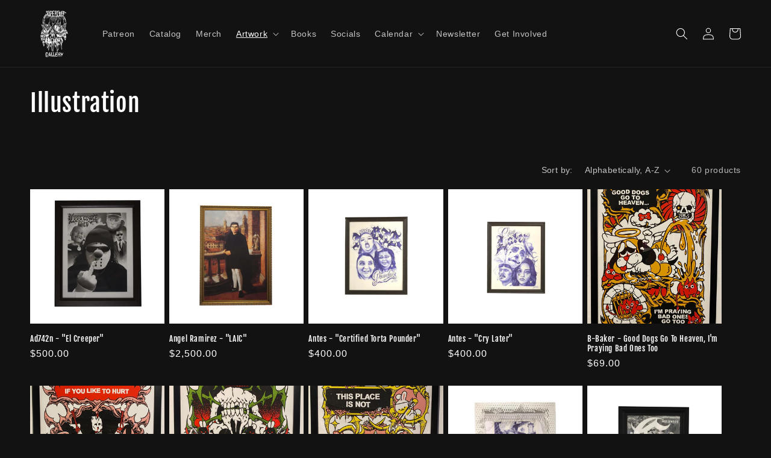

--- FILE ---
content_type: text/html; charset=utf-8
request_url: https://www.superchiefgallery.com/collections/illustration
body_size: 34584
content:
<!doctype html>
<html class="no-js" lang="en">
  <head>
    <meta charset="utf-8">
    <meta http-equiv="X-UA-Compatible" content="IE=edge">
    <meta name="viewport" content="width=device-width,initial-scale=1">
    <meta name="theme-color" content="">
    <link rel="canonical" href="https://www.superchiefgallery.com/collections/illustration">
    <link rel="preconnect" href="https://cdn.shopify.com" crossorigin><link rel="icon" type="image/png" href="//www.superchiefgallery.com/cdn/shop/files/sc-thumbweb.png?crop=center&height=32&v=1723635169&width=32"><link rel="preconnect" href="https://fonts.shopifycdn.com" crossorigin><title>
      Illustration
 &ndash; Superchief Gallery</title>

    

    

<meta property="og:site_name" content="Superchief Gallery">
<meta property="og:url" content="https://www.superchiefgallery.com/collections/illustration">
<meta property="og:title" content="Illustration">
<meta property="og:type" content="website">
<meta property="og:description" content="Superchief Gallery shows contemporary art such as psychedelic abstracts, illustrations, street art, graffiti, lowbrow, pop surrealism, sculpture, digital artworks and more. Located in Downtown Los Angeles. It has been Superchief&#39;s mission to make art accessible to everyone and subvert art world norms. "><meta property="og:image" content="http://www.superchiefgallery.com/cdn/shop/files/FKh03wxVUAIGSxg.jpg?v=1719016776">
  <meta property="og:image:secure_url" content="https://www.superchiefgallery.com/cdn/shop/files/FKh03wxVUAIGSxg.jpg?v=1719016776">
  <meta property="og:image:width" content="2000">
  <meta property="og:image:height" content="1500"><meta name="twitter:site" content="@SuperchiefNFT"><meta name="twitter:card" content="summary_large_image">
<meta name="twitter:title" content="Illustration">
<meta name="twitter:description" content="Superchief Gallery shows contemporary art such as psychedelic abstracts, illustrations, street art, graffiti, lowbrow, pop surrealism, sculpture, digital artworks and more. Located in Downtown Los Angeles. It has been Superchief&#39;s mission to make art accessible to everyone and subvert art world norms. ">


    <script src="//www.superchiefgallery.com/cdn/shop/t/15/assets/global.js?v=24850326154503943211723145378" defer="defer"></script>
    <script>window.performance && window.performance.mark && window.performance.mark('shopify.content_for_header.start');</script><meta name="facebook-domain-verification" content="ylps0459h9qv28660d4hvdcnkvnpto">
<meta name="google-site-verification" content="R8aAC4zkXq_s94LoQeS9J8PU6rOBEQ9fx3oCMCEUWJk">
<meta id="shopify-digital-wallet" name="shopify-digital-wallet" content="/20376217/digital_wallets/dialog">
<meta name="shopify-checkout-api-token" content="f0c3a981c173fc2250d450fea1818f9b">
<meta id="in-context-paypal-metadata" data-shop-id="20376217" data-venmo-supported="true" data-environment="production" data-locale="en_US" data-paypal-v4="true" data-currency="USD">
<link rel="alternate" type="application/atom+xml" title="Feed" href="/collections/illustration.atom" />
<link rel="next" href="/collections/illustration?page=2">
<link rel="alternate" type="application/json+oembed" href="https://www.superchiefgallery.com/collections/illustration.oembed">
<script async="async" src="/checkouts/internal/preloads.js?locale=en-US"></script>
<link rel="preconnect" href="https://shop.app" crossorigin="anonymous">
<script async="async" src="https://shop.app/checkouts/internal/preloads.js?locale=en-US&shop_id=20376217" crossorigin="anonymous"></script>
<script id="apple-pay-shop-capabilities" type="application/json">{"shopId":20376217,"countryCode":"US","currencyCode":"USD","merchantCapabilities":["supports3DS"],"merchantId":"gid:\/\/shopify\/Shop\/20376217","merchantName":"Superchief Gallery","requiredBillingContactFields":["postalAddress","email","phone"],"requiredShippingContactFields":["postalAddress","email","phone"],"shippingType":"shipping","supportedNetworks":["visa","masterCard","amex","discover","elo","jcb"],"total":{"type":"pending","label":"Superchief Gallery","amount":"1.00"},"shopifyPaymentsEnabled":true,"supportsSubscriptions":true}</script>
<script id="shopify-features" type="application/json">{"accessToken":"f0c3a981c173fc2250d450fea1818f9b","betas":["rich-media-storefront-analytics"],"domain":"www.superchiefgallery.com","predictiveSearch":true,"shopId":20376217,"locale":"en"}</script>
<script>var Shopify = Shopify || {};
Shopify.shop = "superchiefgallery.myshopify.com";
Shopify.locale = "en";
Shopify.currency = {"active":"USD","rate":"1.0"};
Shopify.country = "US";
Shopify.theme = {"name":"Merch Bridge - Max \/ Boson edits","id":138558210237,"schema_name":"Dawn","schema_version":"6.0.2","theme_store_id":null,"role":"main"};
Shopify.theme.handle = "null";
Shopify.theme.style = {"id":null,"handle":null};
Shopify.cdnHost = "www.superchiefgallery.com/cdn";
Shopify.routes = Shopify.routes || {};
Shopify.routes.root = "/";</script>
<script type="module">!function(o){(o.Shopify=o.Shopify||{}).modules=!0}(window);</script>
<script>!function(o){function n(){var o=[];function n(){o.push(Array.prototype.slice.apply(arguments))}return n.q=o,n}var t=o.Shopify=o.Shopify||{};t.loadFeatures=n(),t.autoloadFeatures=n()}(window);</script>
<script>
  window.ShopifyPay = window.ShopifyPay || {};
  window.ShopifyPay.apiHost = "shop.app\/pay";
  window.ShopifyPay.redirectState = null;
</script>
<script id="shop-js-analytics" type="application/json">{"pageType":"collection"}</script>
<script defer="defer" async type="module" src="//www.superchiefgallery.com/cdn/shopifycloud/shop-js/modules/v2/client.init-shop-cart-sync_BT-GjEfc.en.esm.js"></script>
<script defer="defer" async type="module" src="//www.superchiefgallery.com/cdn/shopifycloud/shop-js/modules/v2/chunk.common_D58fp_Oc.esm.js"></script>
<script defer="defer" async type="module" src="//www.superchiefgallery.com/cdn/shopifycloud/shop-js/modules/v2/chunk.modal_xMitdFEc.esm.js"></script>
<script type="module">
  await import("//www.superchiefgallery.com/cdn/shopifycloud/shop-js/modules/v2/client.init-shop-cart-sync_BT-GjEfc.en.esm.js");
await import("//www.superchiefgallery.com/cdn/shopifycloud/shop-js/modules/v2/chunk.common_D58fp_Oc.esm.js");
await import("//www.superchiefgallery.com/cdn/shopifycloud/shop-js/modules/v2/chunk.modal_xMitdFEc.esm.js");

  window.Shopify.SignInWithShop?.initShopCartSync?.({"fedCMEnabled":true,"windoidEnabled":true});

</script>
<script>
  window.Shopify = window.Shopify || {};
  if (!window.Shopify.featureAssets) window.Shopify.featureAssets = {};
  window.Shopify.featureAssets['shop-js'] = {"shop-cart-sync":["modules/v2/client.shop-cart-sync_DZOKe7Ll.en.esm.js","modules/v2/chunk.common_D58fp_Oc.esm.js","modules/v2/chunk.modal_xMitdFEc.esm.js"],"init-fed-cm":["modules/v2/client.init-fed-cm_B6oLuCjv.en.esm.js","modules/v2/chunk.common_D58fp_Oc.esm.js","modules/v2/chunk.modal_xMitdFEc.esm.js"],"shop-cash-offers":["modules/v2/client.shop-cash-offers_D2sdYoxE.en.esm.js","modules/v2/chunk.common_D58fp_Oc.esm.js","modules/v2/chunk.modal_xMitdFEc.esm.js"],"shop-login-button":["modules/v2/client.shop-login-button_QeVjl5Y3.en.esm.js","modules/v2/chunk.common_D58fp_Oc.esm.js","modules/v2/chunk.modal_xMitdFEc.esm.js"],"pay-button":["modules/v2/client.pay-button_DXTOsIq6.en.esm.js","modules/v2/chunk.common_D58fp_Oc.esm.js","modules/v2/chunk.modal_xMitdFEc.esm.js"],"shop-button":["modules/v2/client.shop-button_DQZHx9pm.en.esm.js","modules/v2/chunk.common_D58fp_Oc.esm.js","modules/v2/chunk.modal_xMitdFEc.esm.js"],"avatar":["modules/v2/client.avatar_BTnouDA3.en.esm.js"],"init-windoid":["modules/v2/client.init-windoid_CR1B-cfM.en.esm.js","modules/v2/chunk.common_D58fp_Oc.esm.js","modules/v2/chunk.modal_xMitdFEc.esm.js"],"init-shop-for-new-customer-accounts":["modules/v2/client.init-shop-for-new-customer-accounts_C_vY_xzh.en.esm.js","modules/v2/client.shop-login-button_QeVjl5Y3.en.esm.js","modules/v2/chunk.common_D58fp_Oc.esm.js","modules/v2/chunk.modal_xMitdFEc.esm.js"],"init-shop-email-lookup-coordinator":["modules/v2/client.init-shop-email-lookup-coordinator_BI7n9ZSv.en.esm.js","modules/v2/chunk.common_D58fp_Oc.esm.js","modules/v2/chunk.modal_xMitdFEc.esm.js"],"init-shop-cart-sync":["modules/v2/client.init-shop-cart-sync_BT-GjEfc.en.esm.js","modules/v2/chunk.common_D58fp_Oc.esm.js","modules/v2/chunk.modal_xMitdFEc.esm.js"],"shop-toast-manager":["modules/v2/client.shop-toast-manager_DiYdP3xc.en.esm.js","modules/v2/chunk.common_D58fp_Oc.esm.js","modules/v2/chunk.modal_xMitdFEc.esm.js"],"init-customer-accounts":["modules/v2/client.init-customer-accounts_D9ZNqS-Q.en.esm.js","modules/v2/client.shop-login-button_QeVjl5Y3.en.esm.js","modules/v2/chunk.common_D58fp_Oc.esm.js","modules/v2/chunk.modal_xMitdFEc.esm.js"],"init-customer-accounts-sign-up":["modules/v2/client.init-customer-accounts-sign-up_iGw4briv.en.esm.js","modules/v2/client.shop-login-button_QeVjl5Y3.en.esm.js","modules/v2/chunk.common_D58fp_Oc.esm.js","modules/v2/chunk.modal_xMitdFEc.esm.js"],"shop-follow-button":["modules/v2/client.shop-follow-button_CqMgW2wH.en.esm.js","modules/v2/chunk.common_D58fp_Oc.esm.js","modules/v2/chunk.modal_xMitdFEc.esm.js"],"checkout-modal":["modules/v2/client.checkout-modal_xHeaAweL.en.esm.js","modules/v2/chunk.common_D58fp_Oc.esm.js","modules/v2/chunk.modal_xMitdFEc.esm.js"],"shop-login":["modules/v2/client.shop-login_D91U-Q7h.en.esm.js","modules/v2/chunk.common_D58fp_Oc.esm.js","modules/v2/chunk.modal_xMitdFEc.esm.js"],"lead-capture":["modules/v2/client.lead-capture_BJmE1dJe.en.esm.js","modules/v2/chunk.common_D58fp_Oc.esm.js","modules/v2/chunk.modal_xMitdFEc.esm.js"],"payment-terms":["modules/v2/client.payment-terms_Ci9AEqFq.en.esm.js","modules/v2/chunk.common_D58fp_Oc.esm.js","modules/v2/chunk.modal_xMitdFEc.esm.js"]};
</script>
<script>(function() {
  var isLoaded = false;
  function asyncLoad() {
    if (isLoaded) return;
    isLoaded = true;
    var urls = ["https:\/\/chimpstatic.com\/mcjs-connected\/js\/users\/ae0586d1d27825bb0d7d19fee\/9a1aee2ad1373cd987425868e.js?shop=superchiefgallery.myshopify.com","https:\/\/inffuse.eventscalendar.co\/plugins\/shopify\/loader.js?app=calendar\u0026shop=superchiefgallery.myshopify.com\u0026shop=superchiefgallery.myshopify.com","https:\/\/cdn.shopify.com\/s\/files\/1\/2037\/6217\/t\/4\/assets\/affirmShopify.js?v=1602087466\u0026shop=superchiefgallery.myshopify.com"];
    for (var i = 0; i < urls.length; i++) {
      var s = document.createElement('script');
      s.type = 'text/javascript';
      s.async = true;
      s.src = urls[i];
      var x = document.getElementsByTagName('script')[0];
      x.parentNode.insertBefore(s, x);
    }
  };
  if(window.attachEvent) {
    window.attachEvent('onload', asyncLoad);
  } else {
    window.addEventListener('load', asyncLoad, false);
  }
})();</script>
<script id="__st">var __st={"a":20376217,"offset":-18000,"reqid":"c8d88289-7f4a-477f-9f74-92cddc2f2402-1769168794","pageurl":"www.superchiefgallery.com\/collections\/illustration","u":"21547bac22c7","p":"collection","rtyp":"collection","rid":220869656736};</script>
<script>window.ShopifyPaypalV4VisibilityTracking = true;</script>
<script id="captcha-bootstrap">!function(){'use strict';const t='contact',e='account',n='new_comment',o=[[t,t],['blogs',n],['comments',n],[t,'customer']],c=[[e,'customer_login'],[e,'guest_login'],[e,'recover_customer_password'],[e,'create_customer']],r=t=>t.map((([t,e])=>`form[action*='/${t}']:not([data-nocaptcha='true']) input[name='form_type'][value='${e}']`)).join(','),a=t=>()=>t?[...document.querySelectorAll(t)].map((t=>t.form)):[];function s(){const t=[...o],e=r(t);return a(e)}const i='password',u='form_key',d=['recaptcha-v3-token','g-recaptcha-response','h-captcha-response',i],f=()=>{try{return window.sessionStorage}catch{return}},m='__shopify_v',_=t=>t.elements[u];function p(t,e,n=!1){try{const o=window.sessionStorage,c=JSON.parse(o.getItem(e)),{data:r}=function(t){const{data:e,action:n}=t;return t[m]||n?{data:e,action:n}:{data:t,action:n}}(c);for(const[e,n]of Object.entries(r))t.elements[e]&&(t.elements[e].value=n);n&&o.removeItem(e)}catch(o){console.error('form repopulation failed',{error:o})}}const l='form_type',E='cptcha';function T(t){t.dataset[E]=!0}const w=window,h=w.document,L='Shopify',v='ce_forms',y='captcha';let A=!1;((t,e)=>{const n=(g='f06e6c50-85a8-45c8-87d0-21a2b65856fe',I='https://cdn.shopify.com/shopifycloud/storefront-forms-hcaptcha/ce_storefront_forms_captcha_hcaptcha.v1.5.2.iife.js',D={infoText:'Protected by hCaptcha',privacyText:'Privacy',termsText:'Terms'},(t,e,n)=>{const o=w[L][v],c=o.bindForm;if(c)return c(t,g,e,D).then(n);var r;o.q.push([[t,g,e,D],n]),r=I,A||(h.body.append(Object.assign(h.createElement('script'),{id:'captcha-provider',async:!0,src:r})),A=!0)});var g,I,D;w[L]=w[L]||{},w[L][v]=w[L][v]||{},w[L][v].q=[],w[L][y]=w[L][y]||{},w[L][y].protect=function(t,e){n(t,void 0,e),T(t)},Object.freeze(w[L][y]),function(t,e,n,w,h,L){const[v,y,A,g]=function(t,e,n){const i=e?o:[],u=t?c:[],d=[...i,...u],f=r(d),m=r(i),_=r(d.filter((([t,e])=>n.includes(e))));return[a(f),a(m),a(_),s()]}(w,h,L),I=t=>{const e=t.target;return e instanceof HTMLFormElement?e:e&&e.form},D=t=>v().includes(t);t.addEventListener('submit',(t=>{const e=I(t);if(!e)return;const n=D(e)&&!e.dataset.hcaptchaBound&&!e.dataset.recaptchaBound,o=_(e),c=g().includes(e)&&(!o||!o.value);(n||c)&&t.preventDefault(),c&&!n&&(function(t){try{if(!f())return;!function(t){const e=f();if(!e)return;const n=_(t);if(!n)return;const o=n.value;o&&e.removeItem(o)}(t);const e=Array.from(Array(32),(()=>Math.random().toString(36)[2])).join('');!function(t,e){_(t)||t.append(Object.assign(document.createElement('input'),{type:'hidden',name:u})),t.elements[u].value=e}(t,e),function(t,e){const n=f();if(!n)return;const o=[...t.querySelectorAll(`input[type='${i}']`)].map((({name:t})=>t)),c=[...d,...o],r={};for(const[a,s]of new FormData(t).entries())c.includes(a)||(r[a]=s);n.setItem(e,JSON.stringify({[m]:1,action:t.action,data:r}))}(t,e)}catch(e){console.error('failed to persist form',e)}}(e),e.submit())}));const S=(t,e)=>{t&&!t.dataset[E]&&(n(t,e.some((e=>e===t))),T(t))};for(const o of['focusin','change'])t.addEventListener(o,(t=>{const e=I(t);D(e)&&S(e,y())}));const B=e.get('form_key'),M=e.get(l),P=B&&M;t.addEventListener('DOMContentLoaded',(()=>{const t=y();if(P)for(const e of t)e.elements[l].value===M&&p(e,B);[...new Set([...A(),...v().filter((t=>'true'===t.dataset.shopifyCaptcha))])].forEach((e=>S(e,t)))}))}(h,new URLSearchParams(w.location.search),n,t,e,['guest_login'])})(!0,!0)}();</script>
<script integrity="sha256-4kQ18oKyAcykRKYeNunJcIwy7WH5gtpwJnB7kiuLZ1E=" data-source-attribution="shopify.loadfeatures" defer="defer" src="//www.superchiefgallery.com/cdn/shopifycloud/storefront/assets/storefront/load_feature-a0a9edcb.js" crossorigin="anonymous"></script>
<script crossorigin="anonymous" defer="defer" src="//www.superchiefgallery.com/cdn/shopifycloud/storefront/assets/shopify_pay/storefront-65b4c6d7.js?v=20250812"></script>
<script data-source-attribution="shopify.dynamic_checkout.dynamic.init">var Shopify=Shopify||{};Shopify.PaymentButton=Shopify.PaymentButton||{isStorefrontPortableWallets:!0,init:function(){window.Shopify.PaymentButton.init=function(){};var t=document.createElement("script");t.src="https://www.superchiefgallery.com/cdn/shopifycloud/portable-wallets/latest/portable-wallets.en.js",t.type="module",document.head.appendChild(t)}};
</script>
<script data-source-attribution="shopify.dynamic_checkout.buyer_consent">
  function portableWalletsHideBuyerConsent(e){var t=document.getElementById("shopify-buyer-consent"),n=document.getElementById("shopify-subscription-policy-button");t&&n&&(t.classList.add("hidden"),t.setAttribute("aria-hidden","true"),n.removeEventListener("click",e))}function portableWalletsShowBuyerConsent(e){var t=document.getElementById("shopify-buyer-consent"),n=document.getElementById("shopify-subscription-policy-button");t&&n&&(t.classList.remove("hidden"),t.removeAttribute("aria-hidden"),n.addEventListener("click",e))}window.Shopify?.PaymentButton&&(window.Shopify.PaymentButton.hideBuyerConsent=portableWalletsHideBuyerConsent,window.Shopify.PaymentButton.showBuyerConsent=portableWalletsShowBuyerConsent);
</script>
<script data-source-attribution="shopify.dynamic_checkout.cart.bootstrap">document.addEventListener("DOMContentLoaded",(function(){function t(){return document.querySelector("shopify-accelerated-checkout-cart, shopify-accelerated-checkout")}if(t())Shopify.PaymentButton.init();else{new MutationObserver((function(e,n){t()&&(Shopify.PaymentButton.init(),n.disconnect())})).observe(document.body,{childList:!0,subtree:!0})}}));
</script>
<script id='scb4127' type='text/javascript' async='' src='https://www.superchiefgallery.com/cdn/shopifycloud/privacy-banner/storefront-banner.js'></script><link id="shopify-accelerated-checkout-styles" rel="stylesheet" media="screen" href="https://www.superchiefgallery.com/cdn/shopifycloud/portable-wallets/latest/accelerated-checkout-backwards-compat.css" crossorigin="anonymous">
<style id="shopify-accelerated-checkout-cart">
        #shopify-buyer-consent {
  margin-top: 1em;
  display: inline-block;
  width: 100%;
}

#shopify-buyer-consent.hidden {
  display: none;
}

#shopify-subscription-policy-button {
  background: none;
  border: none;
  padding: 0;
  text-decoration: underline;
  font-size: inherit;
  cursor: pointer;
}

#shopify-subscription-policy-button::before {
  box-shadow: none;
}

      </style>
<script id="sections-script" data-sections="header,footer" defer="defer" src="//www.superchiefgallery.com/cdn/shop/t/15/compiled_assets/scripts.js?v=2438"></script>
<script>window.performance && window.performance.mark && window.performance.mark('shopify.content_for_header.end');</script>


    <style data-shopify>
      
      
      
      
      @font-face {
  font-family: "Fjalla One";
  font-weight: 400;
  font-style: normal;
  font-display: swap;
  src: url("//www.superchiefgallery.com/cdn/fonts/fjalla_one/fjallaone_n4.262edaf1abaf5ed669f7ecd26fc3e24707a0ad85.woff2") format("woff2"),
       url("//www.superchiefgallery.com/cdn/fonts/fjalla_one/fjallaone_n4.f67f40342efd2b34cae019d50b4b5c4da6fc5da7.woff") format("woff");
}


      :root {
        --font-body-family: "system_ui", -apple-system, 'Segoe UI', Roboto, 'Helvetica Neue', 'Noto Sans', 'Liberation Sans', Arial, sans-serif, 'Apple Color Emoji', 'Segoe UI Emoji', 'Segoe UI Symbol', 'Noto Color Emoji';
        --font-body-style: normal;
        --font-body-weight: 400;
        --font-body-weight-bold: 700;

        --font-heading-family: "Fjalla One", sans-serif;
        --font-heading-style: normal;
        --font-heading-weight: 400;

        --font-body-scale: 1.0;
        --font-heading-scale: 1.0;

        --color-base-text: 255, 255, 255;
        --color-shadow: 255, 255, 255;
        --color-base-background-1: 18, 18, 18;
        --color-base-background-2: 243, 243, 243;
        --color-base-solid-button-labels: 18, 18, 18;
        --color-base-outline-button-labels: 255, 255, 255;
        --color-base-accent-1: 255, 255, 255;
        --color-base-accent-2: 9, 219, 246;
        --payment-terms-background-color: #121212;

        --gradient-base-background-1: #121212;
        --gradient-base-background-2: #f3f3f3;
        --gradient-base-accent-1: #ffffff;
        --gradient-base-accent-2: #09dbf6;

        --media-padding: px;
        --media-border-opacity: 0.05;
        --media-border-width: 1px;
        --media-radius: 0px;
        --media-shadow-opacity: 0.0;
        --media-shadow-horizontal-offset: 0px;
        --media-shadow-vertical-offset: 4px;
        --media-shadow-blur-radius: 5px;
        --media-shadow-visible: 0;

        --page-width: 140rem;
        --page-width-margin: 0rem;

        --card-image-padding: 0.0rem;
        --card-corner-radius: 0.0rem;
        --card-text-alignment: left;
        --card-border-width: 0.0rem;
        --card-border-opacity: 0.1;
        --card-shadow-opacity: 0.0;
        --card-shadow-visible: 0;
        --card-shadow-horizontal-offset: 0.0rem;
        --card-shadow-vertical-offset: 0.4rem;
        --card-shadow-blur-radius: 0.5rem;

        --badge-corner-radius: 4.0rem;

        --popup-border-width: 1px;
        --popup-border-opacity: 0.1;
        --popup-corner-radius: 0px;
        --popup-shadow-opacity: 0.0;
        --popup-shadow-horizontal-offset: 0px;
        --popup-shadow-vertical-offset: 4px;
        --popup-shadow-blur-radius: 5px;

        --drawer-border-width: 1px;
        --drawer-border-opacity: 0.1;
        --drawer-shadow-opacity: 0.0;
        --drawer-shadow-horizontal-offset: 0px;
        --drawer-shadow-vertical-offset: 4px;
        --drawer-shadow-blur-radius: 5px;

        --spacing-sections-desktop: 20px;
        --spacing-sections-mobile: 20px;

        --grid-desktop-vertical-spacing: 8px;
        --grid-desktop-horizontal-spacing: 8px;
        --grid-mobile-vertical-spacing: 4px;
        --grid-mobile-horizontal-spacing: 4px;

        --text-boxes-border-opacity: 0.1;
        --text-boxes-border-width: 0px;
        --text-boxes-radius: 0px;
        --text-boxes-shadow-opacity: 0.0;
        --text-boxes-shadow-visible: 0;
        --text-boxes-shadow-horizontal-offset: 0px;
        --text-boxes-shadow-vertical-offset: 4px;
        --text-boxes-shadow-blur-radius: 5px;

        --buttons-radius: 0px;
        --buttons-radius-outset: 0px;
        --buttons-border-width: 1px;
        --buttons-border-opacity: 1.0;
        --buttons-shadow-opacity: 0.0;
        --buttons-shadow-visible: 0;
        --buttons-shadow-horizontal-offset: 0px;
        --buttons-shadow-vertical-offset: 4px;
        --buttons-shadow-blur-radius: 5px;
        --buttons-border-offset: 0px;

        --inputs-radius: 0px;
        --inputs-border-width: 1px;
        --inputs-border-opacity: 0.55;
        --inputs-shadow-opacity: 0.0;
        --inputs-shadow-horizontal-offset: 0px;
        --inputs-margin-offset: 0px;
        --inputs-shadow-vertical-offset: 4px;
        --inputs-shadow-blur-radius: 5px;
        --inputs-radius-outset: 0px;

        --variant-pills-radius: 40px;
        --variant-pills-border-width: 1px;
        --variant-pills-border-opacity: 0.55;
        --variant-pills-shadow-opacity: 0.0;
        --variant-pills-shadow-horizontal-offset: 0px;
        --variant-pills-shadow-vertical-offset: 4px;
        --variant-pills-shadow-blur-radius: 5px;
      }

      *,
      *::before,
      *::after {
        box-sizing: inherit;
      }

      html {
        box-sizing: border-box;
        font-size: calc(var(--font-body-scale) * 62.5%);
        height: 100%;
      }

      body {
        display: grid;
        grid-template-rows: auto auto 1fr auto;
        grid-template-columns: 100%;
        min-height: 100%;
        margin: 0;
        font-size: 1.5rem;
        letter-spacing: 0.06rem;
        line-height: calc(1 + 0.8 / var(--font-body-scale));
        font-family: var(--font-body-family);
        font-style: var(--font-body-style);
        font-weight: var(--font-body-weight);
      }

      @media screen and (min-width: 750px) {
        body {
          font-size: 1.6rem;
        }
      }
    </style>

    <link href="//www.superchiefgallery.com/cdn/shop/t/15/assets/base.css?v=55200362736582514481743122923" rel="stylesheet" type="text/css" media="all" />
<link rel="preload" as="font" href="//www.superchiefgallery.com/cdn/fonts/fjalla_one/fjallaone_n4.262edaf1abaf5ed669f7ecd26fc3e24707a0ad85.woff2" type="font/woff2" crossorigin><script>document.documentElement.className = document.documentElement.className.replace('no-js', 'js');
    if (Shopify.designMode) {
      document.documentElement.classList.add('shopify-design-mode');
    }
    </script>
    <style>
  #PopupSignupForm_0,
  .mc-modal,
  .mc-modal-bg,
  .mc-banner {
    display: none !important;
    opacity: 0 !important;
    visibility: hidden !important;
    pointer-events: none !important;
  }
</style>
  <script src="https://cdn.shopify.com/extensions/1a0cd9e9-5ab4-4fdc-94ae-de7e312fb9f6/doodle-infinite-scroll-36/assets/script.js" type="text/javascript" defer="defer"></script>
<link href="https://cdn.shopify.com/extensions/1a0cd9e9-5ab4-4fdc-94ae-de7e312fb9f6/doodle-infinite-scroll-36/assets/image-gallery.css" rel="stylesheet" type="text/css" media="all">
<link href="https://monorail-edge.shopifysvc.com" rel="dns-prefetch">
<script>(function(){if ("sendBeacon" in navigator && "performance" in window) {try {var session_token_from_headers = performance.getEntriesByType('navigation')[0].serverTiming.find(x => x.name == '_s').description;} catch {var session_token_from_headers = undefined;}var session_cookie_matches = document.cookie.match(/_shopify_s=([^;]*)/);var session_token_from_cookie = session_cookie_matches && session_cookie_matches.length === 2 ? session_cookie_matches[1] : "";var session_token = session_token_from_headers || session_token_from_cookie || "";function handle_abandonment_event(e) {var entries = performance.getEntries().filter(function(entry) {return /monorail-edge.shopifysvc.com/.test(entry.name);});if (!window.abandonment_tracked && entries.length === 0) {window.abandonment_tracked = true;var currentMs = Date.now();var navigation_start = performance.timing.navigationStart;var payload = {shop_id: 20376217,url: window.location.href,navigation_start,duration: currentMs - navigation_start,session_token,page_type: "collection"};window.navigator.sendBeacon("https://monorail-edge.shopifysvc.com/v1/produce", JSON.stringify({schema_id: "online_store_buyer_site_abandonment/1.1",payload: payload,metadata: {event_created_at_ms: currentMs,event_sent_at_ms: currentMs}}));}}window.addEventListener('pagehide', handle_abandonment_event);}}());</script>
<script id="web-pixels-manager-setup">(function e(e,d,r,n,o){if(void 0===o&&(o={}),!Boolean(null===(a=null===(i=window.Shopify)||void 0===i?void 0:i.analytics)||void 0===a?void 0:a.replayQueue)){var i,a;window.Shopify=window.Shopify||{};var t=window.Shopify;t.analytics=t.analytics||{};var s=t.analytics;s.replayQueue=[],s.publish=function(e,d,r){return s.replayQueue.push([e,d,r]),!0};try{self.performance.mark("wpm:start")}catch(e){}var l=function(){var e={modern:/Edge?\/(1{2}[4-9]|1[2-9]\d|[2-9]\d{2}|\d{4,})\.\d+(\.\d+|)|Firefox\/(1{2}[4-9]|1[2-9]\d|[2-9]\d{2}|\d{4,})\.\d+(\.\d+|)|Chrom(ium|e)\/(9{2}|\d{3,})\.\d+(\.\d+|)|(Maci|X1{2}).+ Version\/(15\.\d+|(1[6-9]|[2-9]\d|\d{3,})\.\d+)([,.]\d+|)( \(\w+\)|)( Mobile\/\w+|) Safari\/|Chrome.+OPR\/(9{2}|\d{3,})\.\d+\.\d+|(CPU[ +]OS|iPhone[ +]OS|CPU[ +]iPhone|CPU IPhone OS|CPU iPad OS)[ +]+(15[._]\d+|(1[6-9]|[2-9]\d|\d{3,})[._]\d+)([._]\d+|)|Android:?[ /-](13[3-9]|1[4-9]\d|[2-9]\d{2}|\d{4,})(\.\d+|)(\.\d+|)|Android.+Firefox\/(13[5-9]|1[4-9]\d|[2-9]\d{2}|\d{4,})\.\d+(\.\d+|)|Android.+Chrom(ium|e)\/(13[3-9]|1[4-9]\d|[2-9]\d{2}|\d{4,})\.\d+(\.\d+|)|SamsungBrowser\/([2-9]\d|\d{3,})\.\d+/,legacy:/Edge?\/(1[6-9]|[2-9]\d|\d{3,})\.\d+(\.\d+|)|Firefox\/(5[4-9]|[6-9]\d|\d{3,})\.\d+(\.\d+|)|Chrom(ium|e)\/(5[1-9]|[6-9]\d|\d{3,})\.\d+(\.\d+|)([\d.]+$|.*Safari\/(?![\d.]+ Edge\/[\d.]+$))|(Maci|X1{2}).+ Version\/(10\.\d+|(1[1-9]|[2-9]\d|\d{3,})\.\d+)([,.]\d+|)( \(\w+\)|)( Mobile\/\w+|) Safari\/|Chrome.+OPR\/(3[89]|[4-9]\d|\d{3,})\.\d+\.\d+|(CPU[ +]OS|iPhone[ +]OS|CPU[ +]iPhone|CPU IPhone OS|CPU iPad OS)[ +]+(10[._]\d+|(1[1-9]|[2-9]\d|\d{3,})[._]\d+)([._]\d+|)|Android:?[ /-](13[3-9]|1[4-9]\d|[2-9]\d{2}|\d{4,})(\.\d+|)(\.\d+|)|Mobile Safari.+OPR\/([89]\d|\d{3,})\.\d+\.\d+|Android.+Firefox\/(13[5-9]|1[4-9]\d|[2-9]\d{2}|\d{4,})\.\d+(\.\d+|)|Android.+Chrom(ium|e)\/(13[3-9]|1[4-9]\d|[2-9]\d{2}|\d{4,})\.\d+(\.\d+|)|Android.+(UC? ?Browser|UCWEB|U3)[ /]?(15\.([5-9]|\d{2,})|(1[6-9]|[2-9]\d|\d{3,})\.\d+)\.\d+|SamsungBrowser\/(5\.\d+|([6-9]|\d{2,})\.\d+)|Android.+MQ{2}Browser\/(14(\.(9|\d{2,})|)|(1[5-9]|[2-9]\d|\d{3,})(\.\d+|))(\.\d+|)|K[Aa][Ii]OS\/(3\.\d+|([4-9]|\d{2,})\.\d+)(\.\d+|)/},d=e.modern,r=e.legacy,n=navigator.userAgent;return n.match(d)?"modern":n.match(r)?"legacy":"unknown"}(),u="modern"===l?"modern":"legacy",c=(null!=n?n:{modern:"",legacy:""})[u],f=function(e){return[e.baseUrl,"/wpm","/b",e.hashVersion,"modern"===e.buildTarget?"m":"l",".js"].join("")}({baseUrl:d,hashVersion:r,buildTarget:u}),m=function(e){var d=e.version,r=e.bundleTarget,n=e.surface,o=e.pageUrl,i=e.monorailEndpoint;return{emit:function(e){var a=e.status,t=e.errorMsg,s=(new Date).getTime(),l=JSON.stringify({metadata:{event_sent_at_ms:s},events:[{schema_id:"web_pixels_manager_load/3.1",payload:{version:d,bundle_target:r,page_url:o,status:a,surface:n,error_msg:t},metadata:{event_created_at_ms:s}}]});if(!i)return console&&console.warn&&console.warn("[Web Pixels Manager] No Monorail endpoint provided, skipping logging."),!1;try{return self.navigator.sendBeacon.bind(self.navigator)(i,l)}catch(e){}var u=new XMLHttpRequest;try{return u.open("POST",i,!0),u.setRequestHeader("Content-Type","text/plain"),u.send(l),!0}catch(e){return console&&console.warn&&console.warn("[Web Pixels Manager] Got an unhandled error while logging to Monorail."),!1}}}}({version:r,bundleTarget:l,surface:e.surface,pageUrl:self.location.href,monorailEndpoint:e.monorailEndpoint});try{o.browserTarget=l,function(e){var d=e.src,r=e.async,n=void 0===r||r,o=e.onload,i=e.onerror,a=e.sri,t=e.scriptDataAttributes,s=void 0===t?{}:t,l=document.createElement("script"),u=document.querySelector("head"),c=document.querySelector("body");if(l.async=n,l.src=d,a&&(l.integrity=a,l.crossOrigin="anonymous"),s)for(var f in s)if(Object.prototype.hasOwnProperty.call(s,f))try{l.dataset[f]=s[f]}catch(e){}if(o&&l.addEventListener("load",o),i&&l.addEventListener("error",i),u)u.appendChild(l);else{if(!c)throw new Error("Did not find a head or body element to append the script");c.appendChild(l)}}({src:f,async:!0,onload:function(){if(!function(){var e,d;return Boolean(null===(d=null===(e=window.Shopify)||void 0===e?void 0:e.analytics)||void 0===d?void 0:d.initialized)}()){var d=window.webPixelsManager.init(e)||void 0;if(d){var r=window.Shopify.analytics;r.replayQueue.forEach((function(e){var r=e[0],n=e[1],o=e[2];d.publishCustomEvent(r,n,o)})),r.replayQueue=[],r.publish=d.publishCustomEvent,r.visitor=d.visitor,r.initialized=!0}}},onerror:function(){return m.emit({status:"failed",errorMsg:"".concat(f," has failed to load")})},sri:function(e){var d=/^sha384-[A-Za-z0-9+/=]+$/;return"string"==typeof e&&d.test(e)}(c)?c:"",scriptDataAttributes:o}),m.emit({status:"loading"})}catch(e){m.emit({status:"failed",errorMsg:(null==e?void 0:e.message)||"Unknown error"})}}})({shopId: 20376217,storefrontBaseUrl: "https://www.superchiefgallery.com",extensionsBaseUrl: "https://extensions.shopifycdn.com/cdn/shopifycloud/web-pixels-manager",monorailEndpoint: "https://monorail-edge.shopifysvc.com/unstable/produce_batch",surface: "storefront-renderer",enabledBetaFlags: ["2dca8a86"],webPixelsConfigList: [{"id":"1305247933","configuration":"{\"storeIdentity\":\"superchiefgallery.myshopify.com\",\"baseURL\":\"https:\\\/\\\/api.printful.com\\\/shopify-pixels\"}","eventPayloadVersion":"v1","runtimeContext":"STRICT","scriptVersion":"74f275712857ab41bea9d998dcb2f9da","type":"APP","apiClientId":156624,"privacyPurposes":["ANALYTICS","MARKETING","SALE_OF_DATA"],"dataSharingAdjustments":{"protectedCustomerApprovalScopes":["read_customer_address","read_customer_email","read_customer_name","read_customer_personal_data","read_customer_phone"]}},{"id":"540573885","configuration":"{\"config\":\"{\\\"google_tag_ids\\\":[\\\"G-QFJCKPR4CF\\\",\\\"GT-K54JX269\\\"],\\\"target_country\\\":\\\"US\\\",\\\"gtag_events\\\":[{\\\"type\\\":\\\"search\\\",\\\"action_label\\\":\\\"G-QFJCKPR4CF\\\"},{\\\"type\\\":\\\"begin_checkout\\\",\\\"action_label\\\":\\\"G-QFJCKPR4CF\\\"},{\\\"type\\\":\\\"view_item\\\",\\\"action_label\\\":[\\\"G-QFJCKPR4CF\\\",\\\"MC-91T12LS3PY\\\"]},{\\\"type\\\":\\\"purchase\\\",\\\"action_label\\\":[\\\"G-QFJCKPR4CF\\\",\\\"MC-91T12LS3PY\\\"]},{\\\"type\\\":\\\"page_view\\\",\\\"action_label\\\":[\\\"G-QFJCKPR4CF\\\",\\\"MC-91T12LS3PY\\\"]},{\\\"type\\\":\\\"add_payment_info\\\",\\\"action_label\\\":\\\"G-QFJCKPR4CF\\\"},{\\\"type\\\":\\\"add_to_cart\\\",\\\"action_label\\\":\\\"G-QFJCKPR4CF\\\"}],\\\"enable_monitoring_mode\\\":false}\"}","eventPayloadVersion":"v1","runtimeContext":"OPEN","scriptVersion":"b2a88bafab3e21179ed38636efcd8a93","type":"APP","apiClientId":1780363,"privacyPurposes":[],"dataSharingAdjustments":{"protectedCustomerApprovalScopes":["read_customer_address","read_customer_email","read_customer_name","read_customer_personal_data","read_customer_phone"]}},{"id":"221413565","configuration":"{\"pixel_id\":\"390729533363263\",\"pixel_type\":\"facebook_pixel\",\"metaapp_system_user_token\":\"-\"}","eventPayloadVersion":"v1","runtimeContext":"OPEN","scriptVersion":"ca16bc87fe92b6042fbaa3acc2fbdaa6","type":"APP","apiClientId":2329312,"privacyPurposes":["ANALYTICS","MARKETING","SALE_OF_DATA"],"dataSharingAdjustments":{"protectedCustomerApprovalScopes":["read_customer_address","read_customer_email","read_customer_name","read_customer_personal_data","read_customer_phone"]}},{"id":"shopify-app-pixel","configuration":"{}","eventPayloadVersion":"v1","runtimeContext":"STRICT","scriptVersion":"0450","apiClientId":"shopify-pixel","type":"APP","privacyPurposes":["ANALYTICS","MARKETING"]},{"id":"shopify-custom-pixel","eventPayloadVersion":"v1","runtimeContext":"LAX","scriptVersion":"0450","apiClientId":"shopify-pixel","type":"CUSTOM","privacyPurposes":["ANALYTICS","MARKETING"]}],isMerchantRequest: false,initData: {"shop":{"name":"Superchief Gallery","paymentSettings":{"currencyCode":"USD"},"myshopifyDomain":"superchiefgallery.myshopify.com","countryCode":"US","storefrontUrl":"https:\/\/www.superchiefgallery.com"},"customer":null,"cart":null,"checkout":null,"productVariants":[],"purchasingCompany":null},},"https://www.superchiefgallery.com/cdn","fcfee988w5aeb613cpc8e4bc33m6693e112",{"modern":"","legacy":""},{"shopId":"20376217","storefrontBaseUrl":"https:\/\/www.superchiefgallery.com","extensionBaseUrl":"https:\/\/extensions.shopifycdn.com\/cdn\/shopifycloud\/web-pixels-manager","surface":"storefront-renderer","enabledBetaFlags":"[\"2dca8a86\"]","isMerchantRequest":"false","hashVersion":"fcfee988w5aeb613cpc8e4bc33m6693e112","publish":"custom","events":"[[\"page_viewed\",{}],[\"collection_viewed\",{\"collection\":{\"id\":\"220869656736\",\"title\":\"Illustration\",\"productVariants\":[{\"price\":{\"amount\":500.0,\"currencyCode\":\"USD\"},\"product\":{\"title\":\"Ad742n - \\\"El Creeper\\\"\",\"vendor\":\"Superchief Gallery LA\",\"id\":\"7912979923133\",\"untranslatedTitle\":\"Ad742n - \\\"El Creeper\\\"\",\"url\":\"\/products\/ad742n-el-creeper\",\"type\":\"Art\"},\"id\":\"44640295092413\",\"image\":{\"src\":\"\/\/www.superchiefgallery.com\/cdn\/shop\/files\/Ad742n_06470720-c7e8-4393-8180-22aab1134b66.jpg?v=1731794104\"},\"sku\":null,\"title\":\"Default Title\",\"untranslatedTitle\":\"Default Title\"},{\"price\":{\"amount\":2500.0,\"currencyCode\":\"USD\"},\"product\":{\"title\":\"Angel Ramirez - \\\"LAIC\\\"\",\"vendor\":\"Superchief Gallery LA\",\"id\":\"7912980086973\",\"untranslatedTitle\":\"Angel Ramirez - \\\"LAIC\\\"\",\"url\":\"\/products\/angel-ramirez-laic\",\"type\":\"Art\"},\"id\":\"44640295551165\",\"image\":{\"src\":\"\/\/www.superchiefgallery.com\/cdn\/shop\/files\/motionfiend_86bbacbd-0e96-4108-9422-0828c2e4524b.jpg?v=1731794111\"},\"sku\":null,\"title\":\"Default Title\",\"untranslatedTitle\":\"Default Title\"},{\"price\":{\"amount\":400.0,\"currencyCode\":\"USD\"},\"product\":{\"title\":\"Antes - \\\"Certified Torta Pounder\\\"\",\"vendor\":\"Superchief Gallery LA\",\"id\":\"7912980119741\",\"untranslatedTitle\":\"Antes - \\\"Certified Torta Pounder\\\"\",\"url\":\"\/products\/antes-certified-torta-pounder\",\"type\":\"Art\"},\"id\":\"44640295583933\",\"image\":{\"src\":\"\/\/www.superchiefgallery.com\/cdn\/shop\/files\/antes2_95a7f1c4-09f8-4b63-b294-a1f2a7aee62b.jpg?v=1731794113\"},\"sku\":null,\"title\":\"Default Title\",\"untranslatedTitle\":\"Default Title\"},{\"price\":{\"amount\":400.0,\"currencyCode\":\"USD\"},\"product\":{\"title\":\"Antes - \\\"Cry Later\\\"\",\"vendor\":\"Superchief Gallery LA\",\"id\":\"7912980185277\",\"untranslatedTitle\":\"Antes - \\\"Cry Later\\\"\",\"url\":\"\/products\/antes-cry-later\",\"type\":\"Art\"},\"id\":\"44640295649469\",\"image\":{\"src\":\"\/\/www.superchiefgallery.com\/cdn\/shop\/files\/antes_1baa47a4-fb8a-4c39-9e39-a8065405d10b.jpg?v=1731794115\"},\"sku\":null,\"title\":\"Default Title\",\"untranslatedTitle\":\"Default Title\"},{\"price\":{\"amount\":69.0,\"currencyCode\":\"USD\"},\"product\":{\"title\":\"B-Baker - Good Dogs Go To Heaven, I'm Praying Bad Ones Too\",\"vendor\":\"Superchief Gallery LA\",\"id\":\"7520224870589\",\"untranslatedTitle\":\"B-Baker - Good Dogs Go To Heaven, I'm Praying Bad Ones Too\",\"url\":\"\/products\/b-baker-good-dogs-go-to-heaven-im-praying-bad-ones-too\",\"type\":\"\"},\"id\":\"43091180519613\",\"image\":{\"src\":\"\/\/www.superchiefgallery.com\/cdn\/shop\/files\/IMG_4034.jpg?v=1697335103\"},\"sku\":null,\"title\":\"Default Title\",\"untranslatedTitle\":\"Default Title\"},{\"price\":{\"amount\":69.0,\"currencyCode\":\"USD\"},\"product\":{\"title\":\"B-Baker - If You Like To Hurt I Have Good News\",\"vendor\":\"Superchief Gallery LA\",\"id\":\"7520224542909\",\"untranslatedTitle\":\"B-Baker - If You Like To Hurt I Have Good News\",\"url\":\"\/products\/b-baker-if-you-like-to-hurt-i-have-good-news\",\"type\":\"\"},\"id\":\"43091174883517\",\"image\":{\"src\":\"\/\/www.superchiefgallery.com\/cdn\/shop\/files\/IMG_4039.jpg?v=1697334862\"},\"sku\":null,\"title\":\"Default Title\",\"untranslatedTitle\":\"Default Title\"},{\"price\":{\"amount\":69.0,\"currencyCode\":\"USD\"},\"product\":{\"title\":\"B-Baker - Never Worship A God You Can't Kill\",\"vendor\":\"Superchief Gallery LA\",\"id\":\"7520224706749\",\"untranslatedTitle\":\"B-Baker - Never Worship A God You Can't Kill\",\"url\":\"\/products\/b-baker-never-worship-a-god-you-cant-kill\",\"type\":\"\"},\"id\":\"43091177799869\",\"image\":{\"src\":\"\/\/www.superchiefgallery.com\/cdn\/shop\/files\/IMG_4037.jpg?v=1697334963\"},\"sku\":null,\"title\":\"Default Title\",\"untranslatedTitle\":\"Default Title\"},{\"price\":{\"amount\":69.0,\"currencyCode\":\"USD\"},\"product\":{\"title\":\"B-Baker - This Place is Not for Cunts Like Us\",\"vendor\":\"Superchief Gallery LA\",\"id\":\"7520224837821\",\"untranslatedTitle\":\"B-Baker - This Place is Not for Cunts Like Us\",\"url\":\"\/products\/b-baker-by-the-time-you-find-me-ill-be-rotting-with-a-smile-1\",\"type\":\"\"},\"id\":\"43091179471037\",\"image\":{\"src\":\"\/\/www.superchiefgallery.com\/cdn\/shop\/files\/IMG_4033.jpg?v=1697335066\"},\"sku\":null,\"title\":\"Default Title\",\"untranslatedTitle\":\"Default Title\"},{\"price\":{\"amount\":100.0,\"currencyCode\":\"USD\"},\"product\":{\"title\":\"California Ames - \\\"Lil Mr. E's Paint Jail\\\"\",\"vendor\":\"Superchief Gallery LA\",\"id\":\"7912981692605\",\"untranslatedTitle\":\"California Ames - \\\"Lil Mr. E's Paint Jail\\\"\",\"url\":\"\/products\/california-ames-lil-mr-es-paint-jail\",\"type\":\"Art\"},\"id\":\"44640298303677\",\"image\":{\"src\":\"\/\/www.superchiefgallery.com\/cdn\/shop\/files\/crop65_77505984-5222-4572-a55c-084e9fe76d76.jpg?v=1731794186\"},\"sku\":null,\"title\":\"Default Title\",\"untranslatedTitle\":\"Default Title\"},{\"price\":{\"amount\":6000.0,\"currencyCode\":\"USD\"},\"product\":{\"title\":\"Chale - \\\"California\\\"\",\"vendor\":\"Superchief Gallery LA\",\"id\":\"7912998469821\",\"untranslatedTitle\":\"Chale - \\\"California\\\"\",\"url\":\"\/products\/chale-california\",\"type\":\"Art\"},\"id\":\"44640379076797\",\"image\":{\"src\":\"\/\/www.superchiefgallery.com\/cdn\/shop\/files\/crop15_acb2cde6-5c31-4dbf-8964-a4df15be1636.jpg?v=1731794073\"},\"sku\":null,\"title\":\"Default Title\",\"untranslatedTitle\":\"Default Title\"},{\"price\":{\"amount\":5000.0,\"currencyCode\":\"USD\"},\"product\":{\"title\":\"Danny Cee - “Born in East LA”\",\"vendor\":\"Superchief Gallery LA\",\"id\":\"7912998011069\",\"untranslatedTitle\":\"Danny Cee - “Born in East LA”\",\"url\":\"\/products\/danny-cee-born-in-east-la\",\"type\":\"Art\"},\"id\":\"44640377831613\",\"image\":{\"src\":\"\/\/www.superchiefgallery.com\/cdn\/shop\/files\/dannycee_bab9fe06-b207-4695-bb57-598c77a01103.jpg?v=1732317790\"},\"sku\":null,\"title\":\"Default Title\",\"untranslatedTitle\":\"Default Title\"},{\"price\":{\"amount\":300.0,\"currencyCode\":\"USD\"},\"product\":{\"title\":\"Emerald - \\\"Look At It Closely\\\"\",\"vendor\":\"Superchief Gallery LA\",\"id\":\"7912980316349\",\"untranslatedTitle\":\"Emerald - \\\"Look At It Closely\\\"\",\"url\":\"\/products\/emerald-look-at-it-closely\",\"type\":\"Art\"},\"id\":\"44640295780541\",\"image\":{\"src\":\"\/\/www.superchiefgallery.com\/cdn\/shop\/files\/emeralds_d71ecb49-6f2b-4bb6-9146-b96f9f44b383.jpg?v=1731794121\"},\"sku\":null,\"title\":\"Default Title\",\"untranslatedTitle\":\"Default Title\"},{\"price\":{\"amount\":50.0,\"currencyCode\":\"USD\"},\"product\":{\"title\":\"Erotic Rat - \\\"Foos Gone Wild\\\"\",\"vendor\":\"Superchief Gallery LA\",\"id\":\"7923213172925\",\"untranslatedTitle\":\"Erotic Rat - \\\"Foos Gone Wild\\\"\",\"url\":\"\/products\/erotic-rat-foos-gone-wild\",\"type\":\"Art\"},\"id\":\"44690816270525\",\"image\":{\"src\":\"\/\/www.superchiefgallery.com\/cdn\/shop\/files\/FoosGoneWild_Front.png?v=1733273005\"},\"sku\":null,\"title\":\"Default Title\",\"untranslatedTitle\":\"Default Title\"},{\"price\":{\"amount\":50.0,\"currencyCode\":\"USD\"},\"product\":{\"title\":\"Erotic Rat - \\\"Santa Ana Blues\\\"\",\"vendor\":\"Superchief Gallery LA\",\"id\":\"7923213631677\",\"untranslatedTitle\":\"Erotic Rat - \\\"Santa Ana Blues\\\"\",\"url\":\"\/products\/erotic-rat-santa-ana-blues\",\"type\":\"Art\"},\"id\":\"44690824659133\",\"image\":{\"src\":\"\/\/www.superchiefgallery.com\/cdn\/shop\/files\/Santa_Ana_Blues_Front.png?v=1733273123\"},\"sku\":null,\"title\":\"Default Title\",\"untranslatedTitle\":\"Default Title\"},{\"price\":{\"amount\":50.0,\"currencyCode\":\"USD\"},\"product\":{\"title\":\"Erotic Rat - \\\"Triste Por El Comedor\\\"\",\"vendor\":\"Superchief Gallery LA\",\"id\":\"7912981495997\",\"untranslatedTitle\":\"Erotic Rat - \\\"Triste Por El Comedor\\\"\",\"url\":\"\/products\/erotic-rat-triste-por-el-comedor\",\"type\":\"Art\"},\"id\":\"44640297681085\",\"image\":{\"src\":\"\/\/www.superchiefgallery.com\/cdn\/shop\/files\/TristePorElComedor_Front.png?v=1733272795\"},\"sku\":null,\"title\":\"Default Title\",\"untranslatedTitle\":\"Default Title\"},{\"price\":{\"amount\":50.0,\"currencyCode\":\"USD\"},\"product\":{\"title\":\"Erotic Rat - \\\"Triste Sa Stilo\\\"\",\"vendor\":\"Superchief Gallery LA\",\"id\":\"7923213795517\",\"untranslatedTitle\":\"Erotic Rat - \\\"Triste Sa Stilo\\\"\",\"url\":\"\/products\/erotic-rat-triste-sa-stilo\",\"type\":\"Art\"},\"id\":\"44690824855741\",\"image\":{\"src\":\"\/\/www.superchiefgallery.com\/cdn\/shop\/files\/TRISTE_SA_SILO__Front.png?v=1733273216\"},\"sku\":null,\"title\":\"Default Title\",\"untranslatedTitle\":\"Default Title\"},{\"price\":{\"amount\":3000.0,\"currencyCode\":\"USD\"},\"product\":{\"title\":\"Flaco Tattoos - \\\"Stone Garden\\\"\",\"vendor\":\"Superchief Gallery LA\",\"id\":\"7912998731965\",\"untranslatedTitle\":\"Flaco Tattoos - \\\"Stone Garden\\\"\",\"url\":\"\/products\/flaco-tattoos-stone-garden\",\"type\":\"Art\"},\"id\":\"44640379928765\",\"image\":{\"src\":\"\/\/www.superchiefgallery.com\/cdn\/shop\/files\/flaco_9cd62896-bebd-48a4-80b1-5a7204124fd5.jpg?v=1731794098\"},\"sku\":null,\"title\":\"Default Title\",\"untranslatedTitle\":\"Default Title\"},{\"price\":{\"amount\":750.0,\"currencyCode\":\"USD\"},\"product\":{\"title\":\"Ginsu - \\\"To the Greatest Foo I Know\\\"\",\"vendor\":\"Superchief Gallery LA\",\"id\":\"7912980676797\",\"untranslatedTitle\":\"Ginsu - \\\"To the Greatest Foo I Know\\\"\",\"url\":\"\/products\/ginsu-to-the-greatest-foo-i-know\",\"type\":\"Art\"},\"id\":\"44640296272061\",\"image\":{\"src\":\"\/\/www.superchiefgallery.com\/cdn\/shop\/files\/Screenshot2024-11-16182454.png?v=1731810321\"},\"sku\":null,\"title\":\"Default Title\",\"untranslatedTitle\":\"Default Title\"},{\"price\":{\"amount\":1000.0,\"currencyCode\":\"USD\"},\"product\":{\"title\":\"Gonjo - \\\"Contigo\\\"\",\"vendor\":\"Superchief Gallery LA\",\"id\":\"7912981201085\",\"untranslatedTitle\":\"Gonjo - \\\"Contigo\\\"\",\"url\":\"\/products\/gonjo-contigo\",\"type\":\"Art\"},\"id\":\"44640297386173\",\"image\":{\"src\":\"\/\/www.superchiefgallery.com\/cdn\/shop\/files\/gonjo2.jpg?v=1732229598\"},\"sku\":null,\"title\":\"Default Title\",\"untranslatedTitle\":\"Default Title\"},{\"price\":{\"amount\":1000.0,\"currencyCode\":\"USD\"},\"product\":{\"title\":\"Gonjo - \\\"Mother Nature\\\"\",\"vendor\":\"Superchief Gallery LA\",\"id\":\"7912981233853\",\"untranslatedTitle\":\"Gonjo - \\\"Mother Nature\\\"\",\"url\":\"\/products\/gonjo-mother-nature\",\"type\":\"Art\"},\"id\":\"44640297418941\",\"image\":{\"src\":\"\/\/www.superchiefgallery.com\/cdn\/shop\/files\/gonjo_d3bbf1af-02cd-4600-ba4d-41783a111947.jpg?v=1732229637\"},\"sku\":null,\"title\":\"Default Title\",\"untranslatedTitle\":\"Default Title\"},{\"price\":{\"amount\":250.0,\"currencyCode\":\"USD\"},\"product\":{\"title\":\"Ivy Velazquez - \\\"\\\"Muñeco Gone Wild\\\"\",\"vendor\":\"Superchief Gallery LA\",\"id\":\"7912980644029\",\"untranslatedTitle\":\"Ivy Velazquez - \\\"\\\"Muñeco Gone Wild\\\"\",\"url\":\"\/products\/ivy-velazquez-muneco-gone-wild\",\"type\":\"Art\"},\"id\":\"44640296239293\",\"image\":{\"src\":\"\/\/www.superchiefgallery.com\/cdn\/shop\/files\/ivy.jpg?v=1732229705\"},\"sku\":null,\"title\":\"Default Title\",\"untranslatedTitle\":\"Default Title\"},{\"price\":{\"amount\":1200.0,\"currencyCode\":\"USD\"},\"product\":{\"title\":\"JJ Villard - A Good Book Can Teach Forever\",\"vendor\":\"Superchief Gallery LA\",\"id\":\"7523886235837\",\"untranslatedTitle\":\"JJ Villard - A Good Book Can Teach Forever\",\"url\":\"\/products\/jj-villard-a-good-book-can-teach-forever\",\"type\":\"\"},\"id\":\"43109502484669\",\"image\":{\"src\":\"\/\/www.superchiefgallery.com\/cdn\/shop\/files\/PhotoOct122023_44603PM.jpg?v=1697661080\"},\"sku\":null,\"title\":\"Default Title\",\"untranslatedTitle\":\"Default Title\"},{\"price\":{\"amount\":1200.0,\"currencyCode\":\"USD\"},\"product\":{\"title\":\"JJ Villard - A Tree With Strong Roots Laughs At Storms\",\"vendor\":\"Superchief Gallery LA\",\"id\":\"7520226083005\",\"untranslatedTitle\":\"JJ Villard - A Tree With Strong Roots Laughs At Storms\",\"url\":\"\/products\/jj-villard-a-tree-with-strong-roots-laughs-at-storms\",\"type\":\"\"},\"id\":\"43091209552061\",\"image\":{\"src\":\"\/\/www.superchiefgallery.com\/cdn\/shop\/files\/PhotoOct142023_61508PM.jpg?v=1697336498\"},\"sku\":null,\"title\":\"Default Title\",\"untranslatedTitle\":\"Default Title\"},{\"price\":{\"amount\":1200.0,\"currencyCode\":\"USD\"},\"product\":{\"title\":\"JJ Villard - Are You Healed or Just Distracted\",\"vendor\":\"Superchief Gallery LA\",\"id\":\"7520226050237\",\"untranslatedTitle\":\"JJ Villard - Are You Healed or Just Distracted\",\"url\":\"\/products\/jj-villard-are-you-healed-or-just-distracted\",\"type\":\"\"},\"id\":\"43091208569021\",\"image\":{\"src\":\"\/\/www.superchiefgallery.com\/cdn\/shop\/files\/PhotoOct142023_61502PM.jpg?v=1697336459\"},\"sku\":null,\"title\":\"Default Title\",\"untranslatedTitle\":\"Default Title\"}]}}]]"});</script><script>
  window.ShopifyAnalytics = window.ShopifyAnalytics || {};
  window.ShopifyAnalytics.meta = window.ShopifyAnalytics.meta || {};
  window.ShopifyAnalytics.meta.currency = 'USD';
  var meta = {"products":[{"id":7912979923133,"gid":"gid:\/\/shopify\/Product\/7912979923133","vendor":"Superchief Gallery LA","type":"Art","handle":"ad742n-el-creeper","variants":[{"id":44640295092413,"price":50000,"name":"Ad742n - \"El Creeper\"","public_title":null,"sku":null}],"remote":false},{"id":7912980086973,"gid":"gid:\/\/shopify\/Product\/7912980086973","vendor":"Superchief Gallery LA","type":"Art","handle":"angel-ramirez-laic","variants":[{"id":44640295551165,"price":250000,"name":"Angel Ramirez - \"LAIC\"","public_title":null,"sku":null}],"remote":false},{"id":7912980119741,"gid":"gid:\/\/shopify\/Product\/7912980119741","vendor":"Superchief Gallery LA","type":"Art","handle":"antes-certified-torta-pounder","variants":[{"id":44640295583933,"price":40000,"name":"Antes - \"Certified Torta Pounder\"","public_title":null,"sku":null}],"remote":false},{"id":7912980185277,"gid":"gid:\/\/shopify\/Product\/7912980185277","vendor":"Superchief Gallery LA","type":"Art","handle":"antes-cry-later","variants":[{"id":44640295649469,"price":40000,"name":"Antes - \"Cry Later\"","public_title":null,"sku":null}],"remote":false},{"id":7520224870589,"gid":"gid:\/\/shopify\/Product\/7520224870589","vendor":"Superchief Gallery LA","type":"","handle":"b-baker-good-dogs-go-to-heaven-im-praying-bad-ones-too","variants":[{"id":43091180519613,"price":6900,"name":"B-Baker - Good Dogs Go To Heaven, I'm Praying Bad Ones Too","public_title":null,"sku":null}],"remote":false},{"id":7520224542909,"gid":"gid:\/\/shopify\/Product\/7520224542909","vendor":"Superchief Gallery LA","type":"","handle":"b-baker-if-you-like-to-hurt-i-have-good-news","variants":[{"id":43091174883517,"price":6900,"name":"B-Baker - If You Like To Hurt I Have Good News","public_title":null,"sku":null}],"remote":false},{"id":7520224706749,"gid":"gid:\/\/shopify\/Product\/7520224706749","vendor":"Superchief Gallery LA","type":"","handle":"b-baker-never-worship-a-god-you-cant-kill","variants":[{"id":43091177799869,"price":6900,"name":"B-Baker - Never Worship A God You Can't Kill","public_title":null,"sku":null}],"remote":false},{"id":7520224837821,"gid":"gid:\/\/shopify\/Product\/7520224837821","vendor":"Superchief Gallery LA","type":"","handle":"b-baker-by-the-time-you-find-me-ill-be-rotting-with-a-smile-1","variants":[{"id":43091179471037,"price":6900,"name":"B-Baker - This Place is Not for Cunts Like Us","public_title":null,"sku":null}],"remote":false},{"id":7912981692605,"gid":"gid:\/\/shopify\/Product\/7912981692605","vendor":"Superchief Gallery LA","type":"Art","handle":"california-ames-lil-mr-es-paint-jail","variants":[{"id":44640298303677,"price":10000,"name":"California Ames - \"Lil Mr. E's Paint Jail\"","public_title":null,"sku":null}],"remote":false},{"id":7912998469821,"gid":"gid:\/\/shopify\/Product\/7912998469821","vendor":"Superchief Gallery LA","type":"Art","handle":"chale-california","variants":[{"id":44640379076797,"price":600000,"name":"Chale - \"California\"","public_title":null,"sku":null}],"remote":false},{"id":7912998011069,"gid":"gid:\/\/shopify\/Product\/7912998011069","vendor":"Superchief Gallery LA","type":"Art","handle":"danny-cee-born-in-east-la","variants":[{"id":44640377831613,"price":500000,"name":"Danny Cee - “Born in East LA”","public_title":null,"sku":null}],"remote":false},{"id":7912980316349,"gid":"gid:\/\/shopify\/Product\/7912980316349","vendor":"Superchief Gallery LA","type":"Art","handle":"emerald-look-at-it-closely","variants":[{"id":44640295780541,"price":30000,"name":"Emerald - \"Look At It Closely\"","public_title":null,"sku":null}],"remote":false},{"id":7923213172925,"gid":"gid:\/\/shopify\/Product\/7923213172925","vendor":"Superchief Gallery LA","type":"Art","handle":"erotic-rat-foos-gone-wild","variants":[{"id":44690816270525,"price":5000,"name":"Erotic Rat - \"Foos Gone Wild\"","public_title":null,"sku":null}],"remote":false},{"id":7923213631677,"gid":"gid:\/\/shopify\/Product\/7923213631677","vendor":"Superchief Gallery LA","type":"Art","handle":"erotic-rat-santa-ana-blues","variants":[{"id":44690824659133,"price":5000,"name":"Erotic Rat - \"Santa Ana Blues\"","public_title":null,"sku":null}],"remote":false},{"id":7912981495997,"gid":"gid:\/\/shopify\/Product\/7912981495997","vendor":"Superchief Gallery LA","type":"Art","handle":"erotic-rat-triste-por-el-comedor","variants":[{"id":44640297681085,"price":5000,"name":"Erotic Rat - \"Triste Por El Comedor\"","public_title":null,"sku":null}],"remote":false},{"id":7923213795517,"gid":"gid:\/\/shopify\/Product\/7923213795517","vendor":"Superchief Gallery LA","type":"Art","handle":"erotic-rat-triste-sa-stilo","variants":[{"id":44690824855741,"price":5000,"name":"Erotic Rat - \"Triste Sa Stilo\"","public_title":null,"sku":null}],"remote":false},{"id":7912998731965,"gid":"gid:\/\/shopify\/Product\/7912998731965","vendor":"Superchief Gallery LA","type":"Art","handle":"flaco-tattoos-stone-garden","variants":[{"id":44640379928765,"price":300000,"name":"Flaco Tattoos - \"Stone Garden\"","public_title":null,"sku":null}],"remote":false},{"id":7912980676797,"gid":"gid:\/\/shopify\/Product\/7912980676797","vendor":"Superchief Gallery LA","type":"Art","handle":"ginsu-to-the-greatest-foo-i-know","variants":[{"id":44640296272061,"price":75000,"name":"Ginsu - \"To the Greatest Foo I Know\"","public_title":null,"sku":null}],"remote":false},{"id":7912981201085,"gid":"gid:\/\/shopify\/Product\/7912981201085","vendor":"Superchief Gallery LA","type":"Art","handle":"gonjo-contigo","variants":[{"id":44640297386173,"price":100000,"name":"Gonjo - \"Contigo\"","public_title":null,"sku":null}],"remote":false},{"id":7912981233853,"gid":"gid:\/\/shopify\/Product\/7912981233853","vendor":"Superchief Gallery LA","type":"Art","handle":"gonjo-mother-nature","variants":[{"id":44640297418941,"price":100000,"name":"Gonjo - \"Mother Nature\"","public_title":null,"sku":null}],"remote":false},{"id":7912980644029,"gid":"gid:\/\/shopify\/Product\/7912980644029","vendor":"Superchief Gallery LA","type":"Art","handle":"ivy-velazquez-muneco-gone-wild","variants":[{"id":44640296239293,"price":25000,"name":"Ivy Velazquez - \"\"Muñeco Gone Wild\"","public_title":null,"sku":null}],"remote":false},{"id":7523886235837,"gid":"gid:\/\/shopify\/Product\/7523886235837","vendor":"Superchief Gallery LA","type":"","handle":"jj-villard-a-good-book-can-teach-forever","variants":[{"id":43109502484669,"price":120000,"name":"JJ Villard - A Good Book Can Teach Forever","public_title":null,"sku":null}],"remote":false},{"id":7520226083005,"gid":"gid:\/\/shopify\/Product\/7520226083005","vendor":"Superchief Gallery LA","type":"","handle":"jj-villard-a-tree-with-strong-roots-laughs-at-storms","variants":[{"id":43091209552061,"price":120000,"name":"JJ Villard - A Tree With Strong Roots Laughs At Storms","public_title":null,"sku":null}],"remote":false},{"id":7520226050237,"gid":"gid:\/\/shopify\/Product\/7520226050237","vendor":"Superchief Gallery LA","type":"","handle":"jj-villard-are-you-healed-or-just-distracted","variants":[{"id":43091208569021,"price":120000,"name":"JJ Villard - Are You Healed or Just Distracted","public_title":null,"sku":null}],"remote":false}],"page":{"pageType":"collection","resourceType":"collection","resourceId":220869656736,"requestId":"c8d88289-7f4a-477f-9f74-92cddc2f2402-1769168794"}};
  for (var attr in meta) {
    window.ShopifyAnalytics.meta[attr] = meta[attr];
  }
</script>
<script class="analytics">
  (function () {
    var customDocumentWrite = function(content) {
      var jquery = null;

      if (window.jQuery) {
        jquery = window.jQuery;
      } else if (window.Checkout && window.Checkout.$) {
        jquery = window.Checkout.$;
      }

      if (jquery) {
        jquery('body').append(content);
      }
    };

    var hasLoggedConversion = function(token) {
      if (token) {
        return document.cookie.indexOf('loggedConversion=' + token) !== -1;
      }
      return false;
    }

    var setCookieIfConversion = function(token) {
      if (token) {
        var twoMonthsFromNow = new Date(Date.now());
        twoMonthsFromNow.setMonth(twoMonthsFromNow.getMonth() + 2);

        document.cookie = 'loggedConversion=' + token + '; expires=' + twoMonthsFromNow;
      }
    }

    var trekkie = window.ShopifyAnalytics.lib = window.trekkie = window.trekkie || [];
    if (trekkie.integrations) {
      return;
    }
    trekkie.methods = [
      'identify',
      'page',
      'ready',
      'track',
      'trackForm',
      'trackLink'
    ];
    trekkie.factory = function(method) {
      return function() {
        var args = Array.prototype.slice.call(arguments);
        args.unshift(method);
        trekkie.push(args);
        return trekkie;
      };
    };
    for (var i = 0; i < trekkie.methods.length; i++) {
      var key = trekkie.methods[i];
      trekkie[key] = trekkie.factory(key);
    }
    trekkie.load = function(config) {
      trekkie.config = config || {};
      trekkie.config.initialDocumentCookie = document.cookie;
      var first = document.getElementsByTagName('script')[0];
      var script = document.createElement('script');
      script.type = 'text/javascript';
      script.onerror = function(e) {
        var scriptFallback = document.createElement('script');
        scriptFallback.type = 'text/javascript';
        scriptFallback.onerror = function(error) {
                var Monorail = {
      produce: function produce(monorailDomain, schemaId, payload) {
        var currentMs = new Date().getTime();
        var event = {
          schema_id: schemaId,
          payload: payload,
          metadata: {
            event_created_at_ms: currentMs,
            event_sent_at_ms: currentMs
          }
        };
        return Monorail.sendRequest("https://" + monorailDomain + "/v1/produce", JSON.stringify(event));
      },
      sendRequest: function sendRequest(endpointUrl, payload) {
        // Try the sendBeacon API
        if (window && window.navigator && typeof window.navigator.sendBeacon === 'function' && typeof window.Blob === 'function' && !Monorail.isIos12()) {
          var blobData = new window.Blob([payload], {
            type: 'text/plain'
          });

          if (window.navigator.sendBeacon(endpointUrl, blobData)) {
            return true;
          } // sendBeacon was not successful

        } // XHR beacon

        var xhr = new XMLHttpRequest();

        try {
          xhr.open('POST', endpointUrl);
          xhr.setRequestHeader('Content-Type', 'text/plain');
          xhr.send(payload);
        } catch (e) {
          console.log(e);
        }

        return false;
      },
      isIos12: function isIos12() {
        return window.navigator.userAgent.lastIndexOf('iPhone; CPU iPhone OS 12_') !== -1 || window.navigator.userAgent.lastIndexOf('iPad; CPU OS 12_') !== -1;
      }
    };
    Monorail.produce('monorail-edge.shopifysvc.com',
      'trekkie_storefront_load_errors/1.1',
      {shop_id: 20376217,
      theme_id: 138558210237,
      app_name: "storefront",
      context_url: window.location.href,
      source_url: "//www.superchiefgallery.com/cdn/s/trekkie.storefront.8d95595f799fbf7e1d32231b9a28fd43b70c67d3.min.js"});

        };
        scriptFallback.async = true;
        scriptFallback.src = '//www.superchiefgallery.com/cdn/s/trekkie.storefront.8d95595f799fbf7e1d32231b9a28fd43b70c67d3.min.js';
        first.parentNode.insertBefore(scriptFallback, first);
      };
      script.async = true;
      script.src = '//www.superchiefgallery.com/cdn/s/trekkie.storefront.8d95595f799fbf7e1d32231b9a28fd43b70c67d3.min.js';
      first.parentNode.insertBefore(script, first);
    };
    trekkie.load(
      {"Trekkie":{"appName":"storefront","development":false,"defaultAttributes":{"shopId":20376217,"isMerchantRequest":null,"themeId":138558210237,"themeCityHash":"475116333740721419","contentLanguage":"en","currency":"USD","eventMetadataId":"7be94a1c-ae99-44e8-8a04-6804a302fe38"},"isServerSideCookieWritingEnabled":true,"monorailRegion":"shop_domain","enabledBetaFlags":["65f19447"]},"Session Attribution":{},"S2S":{"facebookCapiEnabled":true,"source":"trekkie-storefront-renderer","apiClientId":580111}}
    );

    var loaded = false;
    trekkie.ready(function() {
      if (loaded) return;
      loaded = true;

      window.ShopifyAnalytics.lib = window.trekkie;

      var originalDocumentWrite = document.write;
      document.write = customDocumentWrite;
      try { window.ShopifyAnalytics.merchantGoogleAnalytics.call(this); } catch(error) {};
      document.write = originalDocumentWrite;

      window.ShopifyAnalytics.lib.page(null,{"pageType":"collection","resourceType":"collection","resourceId":220869656736,"requestId":"c8d88289-7f4a-477f-9f74-92cddc2f2402-1769168794","shopifyEmitted":true});

      var match = window.location.pathname.match(/checkouts\/(.+)\/(thank_you|post_purchase)/)
      var token = match? match[1]: undefined;
      if (!hasLoggedConversion(token)) {
        setCookieIfConversion(token);
        window.ShopifyAnalytics.lib.track("Viewed Product Category",{"currency":"USD","category":"Collection: illustration","collectionName":"illustration","collectionId":220869656736,"nonInteraction":true},undefined,undefined,{"shopifyEmitted":true});
      }
    });


        var eventsListenerScript = document.createElement('script');
        eventsListenerScript.async = true;
        eventsListenerScript.src = "//www.superchiefgallery.com/cdn/shopifycloud/storefront/assets/shop_events_listener-3da45d37.js";
        document.getElementsByTagName('head')[0].appendChild(eventsListenerScript);

})();</script>
<script
  defer
  src="https://www.superchiefgallery.com/cdn/shopifycloud/perf-kit/shopify-perf-kit-3.0.4.min.js"
  data-application="storefront-renderer"
  data-shop-id="20376217"
  data-render-region="gcp-us-central1"
  data-page-type="collection"
  data-theme-instance-id="138558210237"
  data-theme-name="Dawn"
  data-theme-version="6.0.2"
  data-monorail-region="shop_domain"
  data-resource-timing-sampling-rate="10"
  data-shs="true"
  data-shs-beacon="true"
  data-shs-export-with-fetch="true"
  data-shs-logs-sample-rate="1"
  data-shs-beacon-endpoint="https://www.superchiefgallery.com/api/collect"
></script>
</head>

  <body class="gradient">
    <a class="skip-to-content-link button visually-hidden" href="#MainContent">
      Skip to content
    </a><div id="shopify-section-announcement-bar" class="shopify-section">
</div>
    <div id="shopify-section-header" class="shopify-section section-header"><link rel="stylesheet" href="//www.superchiefgallery.com/cdn/shop/t/15/assets/component-list-menu.css?v=151968516119678728991723145378" media="print" onload="this.media='all'">
<link rel="stylesheet" href="//www.superchiefgallery.com/cdn/shop/t/15/assets/component-search.css?v=96455689198851321781723145378" media="print" onload="this.media='all'">
<link rel="stylesheet" href="//www.superchiefgallery.com/cdn/shop/t/15/assets/component-menu-drawer.css?v=182311192829367774911723145378" media="print" onload="this.media='all'">
<link rel="stylesheet" href="//www.superchiefgallery.com/cdn/shop/t/15/assets/component-cart-notification.css?v=119852831333870967341723145378" media="print" onload="this.media='all'">
<link rel="stylesheet" href="//www.superchiefgallery.com/cdn/shop/t/15/assets/component-cart-items.css?v=23917223812499722491723145378" media="print" onload="this.media='all'"><noscript><link href="//www.superchiefgallery.com/cdn/shop/t/15/assets/component-list-menu.css?v=151968516119678728991723145378" rel="stylesheet" type="text/css" media="all" /></noscript>
<noscript><link href="//www.superchiefgallery.com/cdn/shop/t/15/assets/component-search.css?v=96455689198851321781723145378" rel="stylesheet" type="text/css" media="all" /></noscript>
<noscript><link href="//www.superchiefgallery.com/cdn/shop/t/15/assets/component-menu-drawer.css?v=182311192829367774911723145378" rel="stylesheet" type="text/css" media="all" /></noscript>
<noscript><link href="//www.superchiefgallery.com/cdn/shop/t/15/assets/component-cart-notification.css?v=119852831333870967341723145378" rel="stylesheet" type="text/css" media="all" /></noscript>
<noscript><link href="//www.superchiefgallery.com/cdn/shop/t/15/assets/component-cart-items.css?v=23917223812499722491723145378" rel="stylesheet" type="text/css" media="all" /></noscript>

<style>
  header-drawer {
    justify-self: start;
    margin-left: -1.2rem;
  }

  .header__heading-logo {
    max-width: 80px;
  }

  @media screen and (min-width: 990px) {
    header-drawer {
      display: none;
    }
  }

  .menu-drawer-container {
    display: flex;
  }

  .list-menu {
    list-style: none;
    padding: 0;
    margin: 0;
  }

  .list-menu--inline {
    display: inline-flex;
    flex-wrap: wrap;
  }

  summary.list-menu__item {
    padding-right: 2.7rem;
  }

  .list-menu__item {
    display: flex;
    align-items: center;
    line-height: calc(1 + 0.3 / var(--font-body-scale));
  }

  .list-menu__item--link {
    text-decoration: none;
    padding-bottom: 1rem;
    padding-top: 1rem;
    line-height: calc(1 + 0.8 / var(--font-body-scale));
  }

  @media screen and (min-width: 750px) {
    .list-menu__item--link {
      padding-bottom: 0.5rem;
      padding-top: 0.5rem;
    }
  }
</style><style data-shopify>.header {
    padding-top: 4px;
    padding-bottom: 4px;
  }

  .section-header {
    margin-bottom: 6px;
  }

  @media screen and (min-width: 750px) {
    .section-header {
      margin-bottom: 8px;
    }
  }

  @media screen and (min-width: 990px) {
    .header {
      padding-top: 8px;
      padding-bottom: 8px;
    }
  }</style><script src="//www.superchiefgallery.com/cdn/shop/t/15/assets/details-disclosure.js?v=153497636716254413831723145378" defer="defer"></script>
<script src="//www.superchiefgallery.com/cdn/shop/t/15/assets/details-modal.js?v=4511761896672669691723145378" defer="defer"></script>
<script src="//www.superchiefgallery.com/cdn/shop/t/15/assets/cart-notification.js?v=31179948596492670111723145378" defer="defer"></script><svg xmlns="http://www.w3.org/2000/svg" class="hidden">
  <symbol id="icon-search" viewbox="0 0 18 19" fill="none">
    <path fill-rule="evenodd" clip-rule="evenodd" d="M11.03 11.68A5.784 5.784 0 112.85 3.5a5.784 5.784 0 018.18 8.18zm.26 1.12a6.78 6.78 0 11.72-.7l5.4 5.4a.5.5 0 11-.71.7l-5.41-5.4z" fill="currentColor"/>
  </symbol>

  <symbol id="icon-close" class="icon icon-close" fill="none" viewBox="0 0 18 17">
    <path d="M.865 15.978a.5.5 0 00.707.707l7.433-7.431 7.579 7.282a.501.501 0 00.846-.37.5.5 0 00-.153-.351L9.712 8.546l7.417-7.416a.5.5 0 10-.707-.708L8.991 7.853 1.413.573a.5.5 0 10-.693.72l7.563 7.268-7.418 7.417z" fill="currentColor">
  </symbol>
</svg>
<sticky-header class="header-wrapper color-background-1 gradient header-wrapper--border-bottom">
  <header class="header header--middle-left page-width header--has-menu"><header-drawer data-breakpoint="tablet">
        <details id="Details-menu-drawer-container" class="menu-drawer-container">
          <summary class="header__icon header__icon--menu header__icon--summary link focus-inset" aria-label="Menu">
            <span>
              <svg xmlns="http://www.w3.org/2000/svg" aria-hidden="true" focusable="false" role="presentation" class="icon icon-hamburger" fill="none" viewBox="0 0 18 16">
  <path d="M1 .5a.5.5 0 100 1h15.71a.5.5 0 000-1H1zM.5 8a.5.5 0 01.5-.5h15.71a.5.5 0 010 1H1A.5.5 0 01.5 8zm0 7a.5.5 0 01.5-.5h15.71a.5.5 0 010 1H1a.5.5 0 01-.5-.5z" fill="currentColor">
</svg>

              <svg xmlns="http://www.w3.org/2000/svg" aria-hidden="true" focusable="false" role="presentation" class="icon icon-close" fill="none" viewBox="0 0 18 17">
  <path d="M.865 15.978a.5.5 0 00.707.707l7.433-7.431 7.579 7.282a.501.501 0 00.846-.37.5.5 0 00-.153-.351L9.712 8.546l7.417-7.416a.5.5 0 10-.707-.708L8.991 7.853 1.413.573a.5.5 0 10-.693.72l7.563 7.268-7.418 7.417z" fill="currentColor">
</svg>

            </span>
          </summary>
          <div id="menu-drawer" class="gradient menu-drawer motion-reduce" tabindex="-1">
            <div class="menu-drawer__inner-container">
              <div class="menu-drawer__navigation-container">
                <nav class="menu-drawer__navigation">
                  <ul class="menu-drawer__menu has-submenu list-menu" role="list"><li><a href="/pages/support-superchief" class="menu-drawer__menu-item list-menu__item link link--text focus-inset">
                            Patreon
                          </a></li><li><a href="/collections" class="menu-drawer__menu-item list-menu__item link link--text focus-inset">
                            Catalog
                          </a></li><li><a href="/collections/apparel" class="menu-drawer__menu-item list-menu__item link link--text focus-inset">
                            Merch
                          </a></li><li><details id="Details-menu-drawer-menu-item-4">
                            <summary class="menu-drawer__menu-item list-menu__item link link--text focus-inset menu-drawer__menu-item--active">
                              Artwork
                              <svg viewBox="0 0 14 10" fill="none" aria-hidden="true" focusable="false" role="presentation" class="icon icon-arrow" xmlns="http://www.w3.org/2000/svg">
  <path fill-rule="evenodd" clip-rule="evenodd" d="M8.537.808a.5.5 0 01.817-.162l4 4a.5.5 0 010 .708l-4 4a.5.5 0 11-.708-.708L11.793 5.5H1a.5.5 0 010-1h10.793L8.646 1.354a.5.5 0 01-.109-.546z" fill="currentColor">
</svg>

                              <svg aria-hidden="true" focusable="false" role="presentation" class="icon icon-caret" viewBox="0 0 10 6">
  <path fill-rule="evenodd" clip-rule="evenodd" d="M9.354.646a.5.5 0 00-.708 0L5 4.293 1.354.646a.5.5 0 00-.708.708l4 4a.5.5 0 00.708 0l4-4a.5.5 0 000-.708z" fill="currentColor">
</svg>

                            </summary>
                            <div id="link-Artwork" class="menu-drawer__submenu has-submenu gradient motion-reduce" tabindex="-1">
                              <div class="menu-drawer__inner-submenu">
                                <button class="menu-drawer__close-button link link--text focus-inset" aria-expanded="true">
                                  <svg viewBox="0 0 14 10" fill="none" aria-hidden="true" focusable="false" role="presentation" class="icon icon-arrow" xmlns="http://www.w3.org/2000/svg">
  <path fill-rule="evenodd" clip-rule="evenodd" d="M8.537.808a.5.5 0 01.817-.162l4 4a.5.5 0 010 .708l-4 4a.5.5 0 11-.708-.708L11.793 5.5H1a.5.5 0 010-1h10.793L8.646 1.354a.5.5 0 01-.109-.546z" fill="currentColor">
</svg>

                                  Artwork
                                </button>
                                <ul class="menu-drawer__menu list-menu" role="list" tabindex="-1"><li><a href="/collections/artwork" class="menu-drawer__menu-item link link--text list-menu__item focus-inset">
                                          All
                                        </a></li><li><a href="/collections/paintings" class="menu-drawer__menu-item link link--text list-menu__item focus-inset">
                                          Paintings
                                        </a></li><li><a href="/collections/mixed-media" class="menu-drawer__menu-item link link--text list-menu__item focus-inset">
                                          Mixed Media
                                        </a></li><li><a href="/collections/sculpture" class="menu-drawer__menu-item link link--text list-menu__item focus-inset">
                                          Sculpture
                                        </a></li><li><a href="/collections/illustration" class="menu-drawer__menu-item link link--text list-menu__item focus-inset menu-drawer__menu-item--active" aria-current="page">
                                          Illustration
                                        </a></li><li><a href="/collections/prints" class="menu-drawer__menu-item link link--text list-menu__item focus-inset">
                                          Prints/Posters
                                        </a></li><li><a href="/collections/apparel" class="menu-drawer__menu-item link link--text list-menu__item focus-inset">
                                          Apparel
                                        </a></li><li><a href="/collections/books-zines" class="menu-drawer__menu-item link link--text list-menu__item focus-inset">
                                          Books, Zines, Collectibles 
                                        </a></li></ul>
                              </div>
                            </div>
                          </details></li><li><a href="/collections/books-zines" class="menu-drawer__menu-item list-menu__item link link--text focus-inset">
                            Books
                          </a></li><li><a href="/pages/social" class="menu-drawer__menu-item list-menu__item link link--text focus-inset">
                            Socials
                          </a></li><li><details id="Details-menu-drawer-menu-item-7">
                            <summary class="menu-drawer__menu-item list-menu__item link link--text focus-inset">
                              Calendar
                              <svg viewBox="0 0 14 10" fill="none" aria-hidden="true" focusable="false" role="presentation" class="icon icon-arrow" xmlns="http://www.w3.org/2000/svg">
  <path fill-rule="evenodd" clip-rule="evenodd" d="M8.537.808a.5.5 0 01.817-.162l4 4a.5.5 0 010 .708l-4 4a.5.5 0 11-.708-.708L11.793 5.5H1a.5.5 0 010-1h10.793L8.646 1.354a.5.5 0 01-.109-.546z" fill="currentColor">
</svg>

                              <svg aria-hidden="true" focusable="false" role="presentation" class="icon icon-caret" viewBox="0 0 10 6">
  <path fill-rule="evenodd" clip-rule="evenodd" d="M9.354.646a.5.5 0 00-.708 0L5 4.293 1.354.646a.5.5 0 00-.708.708l4 4a.5.5 0 00.708 0l4-4a.5.5 0 000-.708z" fill="currentColor">
</svg>

                            </summary>
                            <div id="link-Calendar" class="menu-drawer__submenu has-submenu gradient motion-reduce" tabindex="-1">
                              <div class="menu-drawer__inner-submenu">
                                <button class="menu-drawer__close-button link link--text focus-inset" aria-expanded="true">
                                  <svg viewBox="0 0 14 10" fill="none" aria-hidden="true" focusable="false" role="presentation" class="icon icon-arrow" xmlns="http://www.w3.org/2000/svg">
  <path fill-rule="evenodd" clip-rule="evenodd" d="M8.537.808a.5.5 0 01.817-.162l4 4a.5.5 0 010 .708l-4 4a.5.5 0 11-.708-.708L11.793 5.5H1a.5.5 0 010-1h10.793L8.646 1.354a.5.5 0 01-.109-.546z" fill="currentColor">
</svg>

                                  Calendar
                                </button>
                                <ul class="menu-drawer__menu list-menu" role="list" tabindex="-1"><li><a href="/pages/la-calendar" class="menu-drawer__menu-item link link--text list-menu__item focus-inset">
                                          Los Angeles
                                        </a></li></ul>
                              </div>
                            </div>
                          </details></li><li><a href="/pages/newsletter-sign-up-superchief-gallery" class="menu-drawer__menu-item list-menu__item link link--text focus-inset">
                            Newsletter
                          </a></li><li><a href="/pages/superchief-submissions" class="menu-drawer__menu-item list-menu__item link link--text focus-inset">
                            Get Involved
                          </a></li></ul>
                </nav>
                <div class="menu-drawer__utility-links"><a href="https://www.superchiefgallery.com/customer_authentication/redirect?locale=en&region_country=US" class="menu-drawer__account link focus-inset h5">
                      <svg xmlns="http://www.w3.org/2000/svg" aria-hidden="true" focusable="false" role="presentation" class="icon icon-account" fill="none" viewBox="0 0 18 19">
  <path fill-rule="evenodd" clip-rule="evenodd" d="M6 4.5a3 3 0 116 0 3 3 0 01-6 0zm3-4a4 4 0 100 8 4 4 0 000-8zm5.58 12.15c1.12.82 1.83 2.24 1.91 4.85H1.51c.08-2.6.79-4.03 1.9-4.85C4.66 11.75 6.5 11.5 9 11.5s4.35.26 5.58 1.15zM9 10.5c-2.5 0-4.65.24-6.17 1.35C1.27 12.98.5 14.93.5 18v.5h17V18c0-3.07-.77-5.02-2.33-6.15-1.52-1.1-3.67-1.35-6.17-1.35z" fill="currentColor">
</svg>

Log in</a><ul class="list list-social list-unstyled" role="list"><li class="list-social__item">
                        <a href="https://twitter.com/SuperchiefNFT" class="list-social__link link"><svg aria-hidden="true" focusable="false" role="presentation" class="icon icon-twitter" viewBox="0 0 18 15">
  <path fill="currentColor" d="M17.64 2.6a7.33 7.33 0 01-1.75 1.82c0 .05 0 .13.02.23l.02.23a9.97 9.97 0 01-1.69 5.54c-.57.85-1.24 1.62-2.02 2.28a9.09 9.09 0 01-2.82 1.6 10.23 10.23 0 01-8.9-.98c.34.02.61.04.83.04 1.64 0 3.1-.5 4.38-1.5a3.6 3.6 0 01-3.3-2.45A2.91 2.91 0 004 9.35a3.47 3.47 0 01-2.02-1.21 3.37 3.37 0 01-.8-2.22v-.03c.46.24.98.37 1.58.4a3.45 3.45 0 01-1.54-2.9c0-.61.14-1.2.45-1.79a9.68 9.68 0 003.2 2.6 10 10 0 004.08 1.07 3 3 0 01-.13-.8c0-.97.34-1.8 1.03-2.48A3.45 3.45 0 0112.4.96a3.49 3.49 0 012.54 1.1c.8-.15 1.54-.44 2.23-.85a3.4 3.4 0 01-1.54 1.94c.74-.1 1.4-.28 2.01-.54z">
</svg>
<span class="visually-hidden">Twitter</span>
                        </a>
                      </li><li class="list-social__item">
                        <a href="https://www.facebook.com/SuperchiefGalleryLA/" class="list-social__link link"><svg aria-hidden="true" focusable="false" role="presentation" class="icon icon-facebook" viewBox="0 0 18 18">
  <path fill="currentColor" d="M16.42.61c.27 0 .5.1.69.28.19.2.28.42.28.7v15.44c0 .27-.1.5-.28.69a.94.94 0 01-.7.28h-4.39v-6.7h2.25l.31-2.65h-2.56v-1.7c0-.4.1-.72.28-.93.18-.2.5-.32 1-.32h1.37V3.35c-.6-.06-1.27-.1-2.01-.1-1.01 0-1.83.3-2.45.9-.62.6-.93 1.44-.93 2.53v1.97H7.04v2.65h2.24V18H.98c-.28 0-.5-.1-.7-.28a.94.94 0 01-.28-.7V1.59c0-.27.1-.5.28-.69a.94.94 0 01.7-.28h15.44z">
</svg>
<span class="visually-hidden">Facebook</span>
                        </a>
                      </li><li class="list-social__item">
                        <a href="https://www.instagram.com/superchiefgalleryla/" class="list-social__link link"><svg aria-hidden="true" focusable="false" role="presentation" class="icon icon-instagram" viewBox="0 0 18 18">
  <path fill="currentColor" d="M8.77 1.58c2.34 0 2.62.01 3.54.05.86.04 1.32.18 1.63.3.41.17.7.35 1.01.66.3.3.5.6.65 1 .12.32.27.78.3 1.64.05.92.06 1.2.06 3.54s-.01 2.62-.05 3.54a4.79 4.79 0 01-.3 1.63c-.17.41-.35.7-.66 1.01-.3.3-.6.5-1.01.66-.31.12-.77.26-1.63.3-.92.04-1.2.05-3.54.05s-2.62 0-3.55-.05a4.79 4.79 0 01-1.62-.3c-.42-.16-.7-.35-1.01-.66-.31-.3-.5-.6-.66-1a4.87 4.87 0 01-.3-1.64c-.04-.92-.05-1.2-.05-3.54s0-2.62.05-3.54c.04-.86.18-1.32.3-1.63.16-.41.35-.7.66-1.01.3-.3.6-.5 1-.65.32-.12.78-.27 1.63-.3.93-.05 1.2-.06 3.55-.06zm0-1.58C6.39 0 6.09.01 5.15.05c-.93.04-1.57.2-2.13.4-.57.23-1.06.54-1.55 1.02C1 1.96.7 2.45.46 3.02c-.22.56-.37 1.2-.4 2.13C0 6.1 0 6.4 0 8.77s.01 2.68.05 3.61c.04.94.2 1.57.4 2.13.23.58.54 1.07 1.02 1.56.49.48.98.78 1.55 1.01.56.22 1.2.37 2.13.4.94.05 1.24.06 3.62.06 2.39 0 2.68-.01 3.62-.05.93-.04 1.57-.2 2.13-.41a4.27 4.27 0 001.55-1.01c.49-.49.79-.98 1.01-1.56.22-.55.37-1.19.41-2.13.04-.93.05-1.23.05-3.61 0-2.39 0-2.68-.05-3.62a6.47 6.47 0 00-.4-2.13 4.27 4.27 0 00-1.02-1.55A4.35 4.35 0 0014.52.46a6.43 6.43 0 00-2.13-.41A69 69 0 008.77 0z"/>
  <path fill="currentColor" d="M8.8 4a4.5 4.5 0 100 9 4.5 4.5 0 000-9zm0 7.43a2.92 2.92 0 110-5.85 2.92 2.92 0 010 5.85zM13.43 5a1.05 1.05 0 100-2.1 1.05 1.05 0 000 2.1z">
</svg>
<span class="visually-hidden">Instagram</span>
                        </a>
                      </li><li class="list-social__item">
                        <a href="https://www.tiktok.com/@superchiefgallery" class="list-social__link link"><svg aria-hidden="true" focusable="false" role="presentation" class="icon icon-tiktok" width="16" height="18" fill="none" xmlns="http://www.w3.org/2000/svg">
  <path d="M8.02 0H11s-.17 3.82 4.13 4.1v2.95s-2.3.14-4.13-1.26l.03 6.1a5.52 5.52 0 11-5.51-5.52h.77V9.4a2.5 2.5 0 101.76 2.4L8.02 0z" fill="currentColor">
</svg>
<span class="visually-hidden">TikTok</span>
                        </a>
                      </li><li class="list-social__item">
                        <a href="https://www.youtube.com/@superchieftv" class="list-social__link link"><svg aria-hidden="true" focusable="false" role="presentation" class="icon icon-youtube" viewBox="0 0 100 70">
  <path d="M98 11c2 7.7 2 24 2 24s0 16.3-2 24a12.5 12.5 0 01-9 9c-7.7 2-39 2-39 2s-31.3 0-39-2a12.5 12.5 0 01-9-9c-2-7.7-2-24-2-24s0-16.3 2-24c1.2-4.4 4.6-7.8 9-9 7.7-2 39-2 39-2s31.3 0 39 2c4.4 1.2 7.8 4.6 9 9zM40 50l26-15-26-15v30z" fill="currentColor">
</svg>
<span class="visually-hidden">YouTube</span>
                        </a>
                      </li></ul>
                </div>
              </div>
            </div>
          </div>
        </details>
      </header-drawer><a href="/" class="header__heading-link link link--text focus-inset"><img src="//www.superchiefgallery.com/cdn/shop/files/SC_Gallery_white.png?v=1686590825" alt="Superchief Gallery" srcset="//www.superchiefgallery.com/cdn/shop/files/SC_Gallery_white.png?v=1686590825&amp;width=50 50w, //www.superchiefgallery.com/cdn/shop/files/SC_Gallery_white.png?v=1686590825&amp;width=100 100w, //www.superchiefgallery.com/cdn/shop/files/SC_Gallery_white.png?v=1686590825&amp;width=150 150w, //www.superchiefgallery.com/cdn/shop/files/SC_Gallery_white.png?v=1686590825&amp;width=200 200w, //www.superchiefgallery.com/cdn/shop/files/SC_Gallery_white.png?v=1686590825&amp;width=250 250w, //www.superchiefgallery.com/cdn/shop/files/SC_Gallery_white.png?v=1686590825&amp;width=300 300w, //www.superchiefgallery.com/cdn/shop/files/SC_Gallery_white.png?v=1686590825&amp;width=400 400w, //www.superchiefgallery.com/cdn/shop/files/SC_Gallery_white.png?v=1686590825&amp;width=500 500w" width="80" height="80.0" class="header__heading-logo">
</a><nav class="header__inline-menu">
          <ul class="list-menu list-menu--inline" role="list"><li><a href="/pages/support-superchief" class="header__menu-item header__menu-item list-menu__item link link--text focus-inset">
                    <span>Patreon</span>
                  </a></li><li><a href="/collections" class="header__menu-item header__menu-item list-menu__item link link--text focus-inset">
                    <span>Catalog</span>
                  </a></li><li><a href="/collections/apparel" class="header__menu-item header__menu-item list-menu__item link link--text focus-inset">
                    <span>Merch</span>
                  </a></li><li><header-menu>
                    <details id="Details-HeaderMenu-4">
                      <summary class="header__menu-item list-menu__item link focus-inset">
                        <span class="header__active-menu-item">Artwork</span>
                        <svg aria-hidden="true" focusable="false" role="presentation" class="icon icon-caret" viewBox="0 0 10 6">
  <path fill-rule="evenodd" clip-rule="evenodd" d="M9.354.646a.5.5 0 00-.708 0L5 4.293 1.354.646a.5.5 0 00-.708.708l4 4a.5.5 0 00.708 0l4-4a.5.5 0 000-.708z" fill="currentColor">
</svg>

                      </summary>
                      <ul id="HeaderMenu-MenuList-4" class="header__submenu list-menu list-menu--disclosure gradient caption-large motion-reduce global-settings-popup" role="list" tabindex="-1"><li><a href="/collections/artwork" class="header__menu-item list-menu__item link link--text focus-inset caption-large">
                                All
                              </a></li><li><a href="/collections/paintings" class="header__menu-item list-menu__item link link--text focus-inset caption-large">
                                Paintings
                              </a></li><li><a href="/collections/mixed-media" class="header__menu-item list-menu__item link link--text focus-inset caption-large">
                                Mixed Media
                              </a></li><li><a href="/collections/sculpture" class="header__menu-item list-menu__item link link--text focus-inset caption-large">
                                Sculpture
                              </a></li><li><a href="/collections/illustration" class="header__menu-item list-menu__item link link--text focus-inset caption-large list-menu__item--active" aria-current="page">
                                Illustration
                              </a></li><li><a href="/collections/prints" class="header__menu-item list-menu__item link link--text focus-inset caption-large">
                                Prints/Posters
                              </a></li><li><a href="/collections/apparel" class="header__menu-item list-menu__item link link--text focus-inset caption-large">
                                Apparel
                              </a></li><li><a href="/collections/books-zines" class="header__menu-item list-menu__item link link--text focus-inset caption-large">
                                Books, Zines, Collectibles 
                              </a></li></ul>
                    </details>
                  </header-menu></li><li><a href="/collections/books-zines" class="header__menu-item header__menu-item list-menu__item link link--text focus-inset">
                    <span>Books</span>
                  </a></li><li><a href="/pages/social" class="header__menu-item header__menu-item list-menu__item link link--text focus-inset">
                    <span>Socials</span>
                  </a></li><li><header-menu>
                    <details id="Details-HeaderMenu-7">
                      <summary class="header__menu-item list-menu__item link focus-inset">
                        <span>Calendar</span>
                        <svg aria-hidden="true" focusable="false" role="presentation" class="icon icon-caret" viewBox="0 0 10 6">
  <path fill-rule="evenodd" clip-rule="evenodd" d="M9.354.646a.5.5 0 00-.708 0L5 4.293 1.354.646a.5.5 0 00-.708.708l4 4a.5.5 0 00.708 0l4-4a.5.5 0 000-.708z" fill="currentColor">
</svg>

                      </summary>
                      <ul id="HeaderMenu-MenuList-7" class="header__submenu list-menu list-menu--disclosure gradient caption-large motion-reduce global-settings-popup" role="list" tabindex="-1"><li><a href="/pages/la-calendar" class="header__menu-item list-menu__item link link--text focus-inset caption-large">
                                Los Angeles
                              </a></li></ul>
                    </details>
                  </header-menu></li><li><a href="/pages/newsletter-sign-up-superchief-gallery" class="header__menu-item header__menu-item list-menu__item link link--text focus-inset">
                    <span>Newsletter</span>
                  </a></li><li><a href="/pages/superchief-submissions" class="header__menu-item header__menu-item list-menu__item link link--text focus-inset">
                    <span>Get Involved</span>
                  </a></li></ul>
        </nav><div class="header__icons">
      <details-modal class="header__search">
        <details>
          <summary class="header__icon header__icon--search header__icon--summary link focus-inset modal__toggle" aria-haspopup="dialog" aria-label="Search">
            <span>
              <svg class="modal__toggle-open icon icon-search" aria-hidden="true" focusable="false" role="presentation">
                <use href="#icon-search">
              </svg>
              <svg class="modal__toggle-close icon icon-close" aria-hidden="true" focusable="false" role="presentation">
                <use href="#icon-close">
              </svg>
            </span>
          </summary>
          <div class="search-modal modal__content gradient" role="dialog" aria-modal="true" aria-label="Search">
            <div class="modal-overlay"></div>
            <div class="search-modal__content search-modal__content-bottom" tabindex="-1"><form action="/search" method="get" role="search" class="search search-modal__form">
                  <div class="field">
                    <input class="search__input field__input"
                      id="Search-In-Modal"
                      type="search"
                      name="q"
                      value=""
                      placeholder="Search">
                    <label class="field__label" for="Search-In-Modal">Search</label>
                    <input type="hidden" name="options[prefix]" value="last">
                    <button class="search__button field__button" aria-label="Search">
                      <svg class="icon icon-search" aria-hidden="true" focusable="false" role="presentation">
                        <use href="#icon-search">
                      </svg>
                    </button>
                  </div></form><button type="button" class="search-modal__close-button modal__close-button link link--text focus-inset" aria-label="Close">
                <svg class="icon icon-close" aria-hidden="true" focusable="false" role="presentation">
                  <use href="#icon-close">
                </svg>
              </button>
            </div>
          </div>
        </details>
      </details-modal><a href="https://www.superchiefgallery.com/customer_authentication/redirect?locale=en&region_country=US" class="header__icon header__icon--account link focus-inset small-hide">
          <svg xmlns="http://www.w3.org/2000/svg" aria-hidden="true" focusable="false" role="presentation" class="icon icon-account" fill="none" viewBox="0 0 18 19">
  <path fill-rule="evenodd" clip-rule="evenodd" d="M6 4.5a3 3 0 116 0 3 3 0 01-6 0zm3-4a4 4 0 100 8 4 4 0 000-8zm5.58 12.15c1.12.82 1.83 2.24 1.91 4.85H1.51c.08-2.6.79-4.03 1.9-4.85C4.66 11.75 6.5 11.5 9 11.5s4.35.26 5.58 1.15zM9 10.5c-2.5 0-4.65.24-6.17 1.35C1.27 12.98.5 14.93.5 18v.5h17V18c0-3.07-.77-5.02-2.33-6.15-1.52-1.1-3.67-1.35-6.17-1.35z" fill="currentColor">
</svg>

          <span class="visually-hidden">Log in</span>
        </a><a href="/cart" class="header__icon header__icon--cart link focus-inset" id="cart-icon-bubble"><svg class="icon icon-cart-empty" aria-hidden="true" focusable="false" role="presentation" xmlns="http://www.w3.org/2000/svg" viewBox="0 0 40 40" fill="none">
  <path d="m15.75 11.8h-3.16l-.77 11.6a5 5 0 0 0 4.99 5.34h7.38a5 5 0 0 0 4.99-5.33l-.78-11.61zm0 1h-2.22l-.71 10.67a4 4 0 0 0 3.99 4.27h7.38a4 4 0 0 0 4-4.27l-.72-10.67h-2.22v.63a4.75 4.75 0 1 1 -9.5 0zm8.5 0h-7.5v.63a3.75 3.75 0 1 0 7.5 0z" fill="currentColor" fill-rule="evenodd"/>
</svg>
<span class="visually-hidden">Cart</span></a>
    </div>
  </header>
</sticky-header>

<cart-notification>
  <div class="cart-notification-wrapper page-width">
    <div id="cart-notification" class="cart-notification focus-inset color-background-1 gradient" aria-modal="true" aria-label="Item added to your cart" role="dialog" tabindex="-1">
      <div class="cart-notification__header">
        <h2 class="cart-notification__heading caption-large text-body"><svg class="icon icon-checkmark color-foreground-accent-1" aria-hidden="true" focusable="false" xmlns="http://www.w3.org/2000/svg" viewBox="0 0 12 9" fill="none">
  <path fill-rule="evenodd" clip-rule="evenodd" d="M11.35.643a.5.5 0 01.006.707l-6.77 6.886a.5.5 0 01-.719-.006L.638 4.845a.5.5 0 11.724-.69l2.872 3.011 6.41-6.517a.5.5 0 01.707-.006h-.001z" fill="currentColor"/>
</svg>
Item added to your cart</h2>
        <button type="button" class="cart-notification__close modal__close-button link link--text focus-inset" aria-label="Close">
          <svg class="icon icon-close" aria-hidden="true" focusable="false"><use href="#icon-close"></svg>
        </button>
      </div>
      <div id="cart-notification-product" class="cart-notification-product"></div>
      <div class="cart-notification__links">
        <a href="/cart" id="cart-notification-button" class="button button--secondary button--full-width"></a>
        <form action="/cart" method="post" id="cart-notification-form">
          <button class="button button--primary button--full-width" name="checkout">Check out</button>
        </form>
        <button type="button" class="link button-label">Continue shopping</button>
      </div>
    </div>
  </div>
</cart-notification>
<style data-shopify>
  .cart-notification {
     display: none;
  }
</style>


<script type="application/ld+json">
  {
    "@context": "http://schema.org",
    "@type": "Organization",
    "name": "Superchief Gallery",
    
      "logo": "https:\/\/www.superchiefgallery.com\/cdn\/shop\/files\/SC_Gallery_white.png?v=1686590825\u0026width=2000",
    
    "sameAs": [
      "https:\/\/twitter.com\/SuperchiefNFT",
      "https:\/\/www.facebook.com\/SuperchiefGalleryLA\/",
      "",
      "https:\/\/www.instagram.com\/superchiefgalleryla\/",
      "https:\/\/www.tiktok.com\/@superchiefgallery",
      "",
      "",
      "https:\/\/www.youtube.com\/@superchieftv",
      ""
    ],
    "url": "https:\/\/www.superchiefgallery.com"
  }
</script>
</div>
    <main id="MainContent" class="content-for-layout focus-none" role="main" tabindex="-1">
      <div id="shopify-section-template--17314046935229__banner" class="shopify-section section">
<link href="//www.superchiefgallery.com/cdn/shop/t/15/assets/component-collection-hero.css?v=40426793502088958311723145378" rel="stylesheet" type="text/css" media="all" />
<style data-shopify>@media screen and (max-width: 749px) {
    .collection-hero--with-image .collection-hero__inner {
      padding-bottom: calc(4px + 2rem);
    }
  }</style><div class="collection-hero color-background-1 gradient">
  <div class="collection-hero__inner page-width">
    <div class="collection-hero__text-wrapper">
      <h1 class="collection-hero__title">
        <span class="visually-hidden">Collection: </span>Illustration</h1><div class="collection-hero__description rte"></div></div></div>
</div>


</div><div id="shopify-section-template--17314046935229__product-grid" class="shopify-section section"><link href="//www.superchiefgallery.com/cdn/shop/t/15/assets/template-collection.css?v=145944865380958730931723145378" rel="stylesheet" type="text/css" media="all" />
<link href="//www.superchiefgallery.com/cdn/shop/t/15/assets/component-loading-overlay.css?v=167310470843593579841723145378" rel="stylesheet" type="text/css" media="all" />
<link href="//www.superchiefgallery.com/cdn/shop/t/15/assets/component-card.css?v=72805245582035824971723145378" rel="stylesheet" type="text/css" media="all" />
<link href="//www.superchiefgallery.com/cdn/shop/t/15/assets/component-price.css?v=112673864592427438181723145378" rel="stylesheet" type="text/css" media="all" />

<link rel="preload" href="//www.superchiefgallery.com/cdn/shop/t/15/assets/component-rte.css?v=69919436638515329781723145378" as="style" onload="this.onload=null;this.rel='stylesheet'"><noscript><link href="//www.superchiefgallery.com/cdn/shop/t/15/assets/component-rte.css?v=69919436638515329781723145378" rel="stylesheet" type="text/css" media="all" /></noscript><style data-shopify>.section-template--17314046935229__product-grid-padding {
    padding-top: 15px;
    padding-bottom: 15px;
  }

  @media screen and (min-width: 750px) {
    .section-template--17314046935229__product-grid-padding {
      padding-top: 20px;
      padding-bottom: 20px;
    }
  }</style><div class="section-template--17314046935229__product-grid-padding">
  
<div class="">
    <link href="//www.superchiefgallery.com/cdn/shop/t/15/assets/component-facets.css?v=50136063114857006751723145378" rel="stylesheet" type="text/css" media="all" />
    <script src="//www.superchiefgallery.com/cdn/shop/t/15/assets/facets.js?v=8858179154407579181723145378" defer="defer"></script><aside aria-labelledby="verticalTitle" class="facets-wrapper facets-wrapper--no-filters page-width" id="main-collection-filters" data-id="template--17314046935229__product-grid">
        

<link href="//www.superchiefgallery.com/cdn/shop/t/15/assets/component-show-more.css?v=56103980314977906391723145378" rel="stylesheet" type="text/css" media="all" />
<div class="facets-container"><facet-filters-form class="facets small-hide">
      <form id="FacetFiltersForm" class="facets__form">

        

<div class="facet-filters sorting caption">
              <div class="facet-filters__field">
                <h2 class="facet-filters__label caption-large text-body">
                  <label for="SortBy">Sort by:</label>
                </h2>
                <div class="select"><select name="sort_by" class="facet-filters__sort select__select caption-large" id="SortBy" aria-describedby="a11y-refresh-page-message"><option value="manual">Featured</option><option value="best-selling">Best selling</option><option value="title-ascending" selected="selected">Alphabetically, A-Z</option><option value="title-descending">Alphabetically, Z-A</option><option value="price-ascending">Price, low to high</option><option value="price-descending">Price, high to low</option><option value="created-ascending">Date, old to new</option><option value="created-descending">Date, new to old</option></select>
                  <svg aria-hidden="true" focusable="false" role="presentation" class="icon icon-caret" viewBox="0 0 10 6">
  <path fill-rule="evenodd" clip-rule="evenodd" d="M9.354.646a.5.5 0 00-.708 0L5 4.293 1.354.646a.5.5 0 00-.708.708l4 4a.5.5 0 00.708 0l4-4a.5.5 0 000-.708z" fill="currentColor">
</svg>

                </div>
              </div>

              <noscript>
                <button type="submit" class="facets__button-no-js button button--secondary">Sort</button>
              </noscript>
            </div><div class="product-count light" role="status">
            <h2 class="product-count__text text-body">
              <span id="ProductCountDesktop">60 products
</span>
            </h2>
            <div class="loading-overlay__spinner">
              <svg aria-hidden="true" focusable="false" role="presentation" class="spinner" viewBox="0 0 66 66" xmlns="http://www.w3.org/2000/svg">
                <circle class="path" fill="none" stroke-width="6" cx="33" cy="33" r="30"></circle>
              </svg>
            </div>
          </div></form>
    </facet-filters-form>
    

  <menu-drawer class="mobile-facets__wrapper medium-hide large-up-hide" data-breakpoint="mobile">
    <details class="mobile-facets__disclosure disclosure-has-popup">
      <summary class="mobile-facets__open-wrapper focus-offset">
        <span class="mobile-facets__open">
          <svg class="icon icon-filter" aria-hidden="true" focusable="false" role="presentation" xmlns="http://www.w3.org/2000/svg" viewBox="0 0 20 20" fill="none">
  <path fill-rule="evenodd" d="M4.833 6.5a1.667 1.667 0 1 1 3.334 0 1.667 1.667 0 0 1-3.334 0ZM4.05 7H2.5a.5.5 0 0 1 0-1h1.55a2.5 2.5 0 0 1 4.9 0h8.55a.5.5 0 0 1 0 1H8.95a2.5 2.5 0 0 1-4.9 0Zm11.117 6.5a1.667 1.667 0 1 0-3.334 0 1.667 1.667 0 0 0 3.334 0ZM13.5 11a2.5 2.5 0 0 1 2.45 2h1.55a.5.5 0 0 1 0 1h-1.55a2.5 2.5 0 0 1-4.9 0H2.5a.5.5 0 0 1 0-1h8.55a2.5 2.5 0 0 1 2.45-2Z" fill="currentColor"/>
</svg>

          <span class="mobile-facets__open-label button-label medium-hide large-up-hide">Sort
</span>
          <span class="mobile-facets__open-label button-label small-hide"></span>
        </span>
        <span tabindex="0" class="mobile-facets__close mobile-facets__close--no-js"><svg xmlns="http://www.w3.org/2000/svg" aria-hidden="true" focusable="false" role="presentation" class="icon icon-close" fill="none" viewBox="0 0 18 17">
  <path d="M.865 15.978a.5.5 0 00.707.707l7.433-7.431 7.579 7.282a.501.501 0 00.846-.37.5.5 0 00-.153-.351L9.712 8.546l7.417-7.416a.5.5 0 10-.707-.708L8.991 7.853 1.413.573a.5.5 0 10-.693.72l7.563 7.268-7.418 7.417z" fill="currentColor">
</svg>
</span>
      </summary>
      <facet-filters-form>
        <form id="FacetFiltersFormMobile" class="mobile-facets">
          <div class="mobile-facets__inner gradient">
            <div class="mobile-facets__header">
              <div class="mobile-facets__header-inner">
                <h2 class="mobile-facets__heading medium-hide large-up-hide">Sort
</h2>
                <h2 class="mobile-facets__heading small-hide"></h2>
                <p class="mobile-facets__count">60 products
</p>
              </div>
            </div>
            <div class="mobile-facets__main has-submenu gradient"><div class="mobile-facets__details js-filter" data-index="mobile-">
                  <div class="mobile-facets__summary">
                    <div class="mobile-facets__sort">
                      <label for="SortBy-mobile">Sort by:</label>
                      <div class="select">
                        <select name="sort_by" class="select__select" id="SortBy-mobile" aria-describedby="a11y-refresh-page-message"><option value="manual">Featured</option><option value="best-selling">Best selling</option><option value="title-ascending" selected="selected">Alphabetically, A-Z</option><option value="title-descending">Alphabetically, Z-A</option><option value="price-ascending">Price, low to high</option><option value="price-descending">Price, high to low</option><option value="created-ascending">Date, old to new</option><option value="created-descending">Date, new to old</option></select>
                        <svg aria-hidden="true" focusable="false" role="presentation" class="icon icon-caret" viewBox="0 0 10 6">
  <path fill-rule="evenodd" clip-rule="evenodd" d="M9.354.646a.5.5 0 00-.708 0L5 4.293 1.354.646a.5.5 0 00-.708.708l4 4a.5.5 0 00.708 0l4-4a.5.5 0 000-.708z" fill="currentColor">
</svg>

                      </div>
                    </div>
                  </div>
                </div><div class="mobile-facets__footer">
                <facet-remove class="mobile-facets__clear-wrapper">
                  <a href="/collections/illustration" class="mobile-facets__clear underlined-link">Remove all</a>
                </facet-remove>
                <button type="button" class="no-js-hidden button button--primary" onclick="this.closest('.mobile-facets__wrapper').querySelector('summary').click()">Apply</button>
                <noscript><button class="button button--primary">Apply</button></noscript>
              </div>
            </div>

            
</div>
        </form>
      </facet-filters-form>
    </details>
  </menu-drawer>

  <div class="active-facets active-facets-mobile medium-hide large-up-hide"><facet-remove class="active-facets__button-wrapper">
      <a href="/collections/illustration" class="active-facets__button-remove underlined-link">
        <span>Remove all</span>
      </a>
    </facet-remove>
  </div>
  
<div class="product-count light medium-hide large-up-hide" role="status">
    <h2 class="product-count__text text-body">
      <span id="ProductCount">60 products
</span>
    </h2>
    <div class="loading-overlay__spinner">
      <svg aria-hidden="true" focusable="false" role="presentation" class="spinner" viewBox="0 0 66 66" xmlns="http://www.w3.org/2000/svg">
        <circle class="path" fill="none" stroke-width="6" cx="33" cy="33" r="30"></circle>
      </svg>
    </div>
  </div></div>

      </aside><div class="product-grid-container" id="ProductGridContainer"><div class="collection page-width">
            <div class="loading-overlay gradient"></div>
    
            <ul id="product-grid" data-id="template--17314046935229__product-grid" class="
              grid product-grid grid--2-col-tablet-down
              grid--5-col-desktop">
<li class="grid__item">
                  

<link href="//www.superchiefgallery.com/cdn/shop/t/15/assets/component-rating.css?v=24573085263941240431723145378" rel="stylesheet" type="text/css" media="all" />
<div class="card-wrapper underline-links-hover">
    <div class="card
      card--standard
       card--media
      
      
      "
      style="--ratio-percent: 100%;"
    >
      <div class="card__inner color-background-1 gradient ratio" style="--ratio-percent: 100%;"><div class="card__media">
            <div class="media media--transparent media--hover-effect">
              
              <img
                srcset="//www.superchiefgallery.com/cdn/shop/files/Ad742n_06470720-c7e8-4393-8180-22aab1134b66.jpg?v=1731794104&width=165 165w,//www.superchiefgallery.com/cdn/shop/files/Ad742n_06470720-c7e8-4393-8180-22aab1134b66.jpg?v=1731794104&width=360 360w,//www.superchiefgallery.com/cdn/shop/files/Ad742n_06470720-c7e8-4393-8180-22aab1134b66.jpg?v=1731794104&width=533 533w,//www.superchiefgallery.com/cdn/shop/files/Ad742n_06470720-c7e8-4393-8180-22aab1134b66.jpg?v=1731794104&width=720 720w,//www.superchiefgallery.com/cdn/shop/files/Ad742n_06470720-c7e8-4393-8180-22aab1134b66.jpg?v=1731794104&width=940 940w,//www.superchiefgallery.com/cdn/shop/files/Ad742n_06470720-c7e8-4393-8180-22aab1134b66.jpg?v=1731794104&width=1066 1066w,//www.superchiefgallery.com/cdn/shop/files/Ad742n_06470720-c7e8-4393-8180-22aab1134b66.jpg?v=1731794104 2400w"
                src="//www.superchiefgallery.com/cdn/shop/files/Ad742n_06470720-c7e8-4393-8180-22aab1134b66.jpg?v=1731794104&width=533"
                sizes="(min-width: 1400px) 317px, (min-width: 990px) calc((100vw - 130px) / 4), (min-width: 750px) calc((100vw - 120px) / 3), calc((100vw - 35px) / 2)"
                alt="Ad742n - &quot;El Creeper&quot;"
                class="motion-reduce"
                
                width="2400"
                height="2400"
              >
              
</div>
          </div><div class="card__content">
          <div class="card__information">
            <h3 class="card__heading">
              <a href="/products/ad742n-el-creeper" id="StandardCardNoMediaLink-template--17314046935229__product-grid-7912979923133" class="full-unstyled-link" aria-labelledby="StandardCardNoMediaLink-template--17314046935229__product-grid-7912979923133 NoMediaStandardBadge-template--17314046935229__product-grid-7912979923133">
                Ad742n - &quot;El Creeper&quot;
              </a>
            </h3>
          </div>
          <div class="card__badge bottom left"></div>
        </div>
      </div>
      <div class="card__content">
        <div class="card__information">
          <h3 class="card__heading h5" id="title-template--17314046935229__product-grid-7912979923133">
            <a href="/products/ad742n-el-creeper" id="CardLink-template--17314046935229__product-grid-7912979923133" class="full-unstyled-link" aria-labelledby="CardLink-template--17314046935229__product-grid-7912979923133 Badge-template--17314046935229__product-grid-7912979923133">
              Ad742n - &quot;El Creeper&quot;
            </a>
          </h3>
          <div class="card-information"><span class="caption-large light"></span>
<div class="price ">
  <div class="price__container"><div class="price__regular">
      <span class="visually-hidden visually-hidden--inline">Regular price</span>
      <span class="price-item price-item--regular">
        $500.00
      </span>
    </div>
    <div class="price__sale">
        <span class="visually-hidden visually-hidden--inline">Regular price</span>
        <span>
          <s class="price-item price-item--regular">
            
              
            
          </s>
        </span><span class="visually-hidden visually-hidden--inline">Sale price</span>
      <span class="price-item price-item--sale price-item--last">
        $500.00
      </span>
    </div>
    <small class="unit-price caption hidden">
      <span class="visually-hidden">Unit price</span>
      <span class="price-item price-item--last">
        <span></span>
        <span aria-hidden="true">/</span>
        <span class="visually-hidden">&nbsp;per&nbsp;</span>
        <span>
        </span>
      </span>
    </small>
  </div></div>

          </div>
        </div><div class="card__badge bottom left"></div>
      </div>
    </div>
  </div>
                </li>
<li class="grid__item">
                  

<link href="//www.superchiefgallery.com/cdn/shop/t/15/assets/component-rating.css?v=24573085263941240431723145378" rel="stylesheet" type="text/css" media="all" />
<div class="card-wrapper underline-links-hover">
    <div class="card
      card--standard
       card--media
      
      
      "
      style="--ratio-percent: 100%;"
    >
      <div class="card__inner color-background-1 gradient ratio" style="--ratio-percent: 100%;"><div class="card__media">
            <div class="media media--transparent media--hover-effect">
              
              <img
                srcset="//www.superchiefgallery.com/cdn/shop/files/motionfiend_86bbacbd-0e96-4108-9422-0828c2e4524b.jpg?v=1731794111&width=165 165w,//www.superchiefgallery.com/cdn/shop/files/motionfiend_86bbacbd-0e96-4108-9422-0828c2e4524b.jpg?v=1731794111&width=360 360w,//www.superchiefgallery.com/cdn/shop/files/motionfiend_86bbacbd-0e96-4108-9422-0828c2e4524b.jpg?v=1731794111&width=533 533w,//www.superchiefgallery.com/cdn/shop/files/motionfiend_86bbacbd-0e96-4108-9422-0828c2e4524b.jpg?v=1731794111&width=720 720w,//www.superchiefgallery.com/cdn/shop/files/motionfiend_86bbacbd-0e96-4108-9422-0828c2e4524b.jpg?v=1731794111&width=940 940w,//www.superchiefgallery.com/cdn/shop/files/motionfiend_86bbacbd-0e96-4108-9422-0828c2e4524b.jpg?v=1731794111&width=1066 1066w,//www.superchiefgallery.com/cdn/shop/files/motionfiend_86bbacbd-0e96-4108-9422-0828c2e4524b.jpg?v=1731794111 2400w"
                src="//www.superchiefgallery.com/cdn/shop/files/motionfiend_86bbacbd-0e96-4108-9422-0828c2e4524b.jpg?v=1731794111&width=533"
                sizes="(min-width: 1400px) 317px, (min-width: 990px) calc((100vw - 130px) / 4), (min-width: 750px) calc((100vw - 120px) / 3), calc((100vw - 35px) / 2)"
                alt="Angel Ramirez - &quot;LAIC&quot;"
                class="motion-reduce"
                
                width="2400"
                height="2400"
              >
              
</div>
          </div><div class="card__content">
          <div class="card__information">
            <h3 class="card__heading">
              <a href="/products/angel-ramirez-laic" id="StandardCardNoMediaLink-template--17314046935229__product-grid-7912980086973" class="full-unstyled-link" aria-labelledby="StandardCardNoMediaLink-template--17314046935229__product-grid-7912980086973 NoMediaStandardBadge-template--17314046935229__product-grid-7912980086973">
                Angel Ramirez - &quot;LAIC&quot;
              </a>
            </h3>
          </div>
          <div class="card__badge bottom left"></div>
        </div>
      </div>
      <div class="card__content">
        <div class="card__information">
          <h3 class="card__heading h5" id="title-template--17314046935229__product-grid-7912980086973">
            <a href="/products/angel-ramirez-laic" id="CardLink-template--17314046935229__product-grid-7912980086973" class="full-unstyled-link" aria-labelledby="CardLink-template--17314046935229__product-grid-7912980086973 Badge-template--17314046935229__product-grid-7912980086973">
              Angel Ramirez - &quot;LAIC&quot;
            </a>
          </h3>
          <div class="card-information"><span class="caption-large light"></span>
<div class="price ">
  <div class="price__container"><div class="price__regular">
      <span class="visually-hidden visually-hidden--inline">Regular price</span>
      <span class="price-item price-item--regular">
        $2,500.00
      </span>
    </div>
    <div class="price__sale">
        <span class="visually-hidden visually-hidden--inline">Regular price</span>
        <span>
          <s class="price-item price-item--regular">
            
              
            
          </s>
        </span><span class="visually-hidden visually-hidden--inline">Sale price</span>
      <span class="price-item price-item--sale price-item--last">
        $2,500.00
      </span>
    </div>
    <small class="unit-price caption hidden">
      <span class="visually-hidden">Unit price</span>
      <span class="price-item price-item--last">
        <span></span>
        <span aria-hidden="true">/</span>
        <span class="visually-hidden">&nbsp;per&nbsp;</span>
        <span>
        </span>
      </span>
    </small>
  </div></div>

          </div>
        </div><div class="card__badge bottom left"></div>
      </div>
    </div>
  </div>
                </li>
<li class="grid__item">
                  

<link href="//www.superchiefgallery.com/cdn/shop/t/15/assets/component-rating.css?v=24573085263941240431723145378" rel="stylesheet" type="text/css" media="all" />
<div class="card-wrapper underline-links-hover">
    <div class="card
      card--standard
       card--media
      
      
      "
      style="--ratio-percent: 100%;"
    >
      <div class="card__inner color-background-1 gradient ratio" style="--ratio-percent: 100%;"><div class="card__media">
            <div class="media media--transparent media--hover-effect">
              
              <img
                srcset="//www.superchiefgallery.com/cdn/shop/files/antes2_95a7f1c4-09f8-4b63-b294-a1f2a7aee62b.jpg?v=1731794113&width=165 165w,//www.superchiefgallery.com/cdn/shop/files/antes2_95a7f1c4-09f8-4b63-b294-a1f2a7aee62b.jpg?v=1731794113&width=360 360w,//www.superchiefgallery.com/cdn/shop/files/antes2_95a7f1c4-09f8-4b63-b294-a1f2a7aee62b.jpg?v=1731794113&width=533 533w,//www.superchiefgallery.com/cdn/shop/files/antes2_95a7f1c4-09f8-4b63-b294-a1f2a7aee62b.jpg?v=1731794113&width=720 720w,//www.superchiefgallery.com/cdn/shop/files/antes2_95a7f1c4-09f8-4b63-b294-a1f2a7aee62b.jpg?v=1731794113&width=940 940w,//www.superchiefgallery.com/cdn/shop/files/antes2_95a7f1c4-09f8-4b63-b294-a1f2a7aee62b.jpg?v=1731794113&width=1066 1066w,//www.superchiefgallery.com/cdn/shop/files/antes2_95a7f1c4-09f8-4b63-b294-a1f2a7aee62b.jpg?v=1731794113 2400w"
                src="//www.superchiefgallery.com/cdn/shop/files/antes2_95a7f1c4-09f8-4b63-b294-a1f2a7aee62b.jpg?v=1731794113&width=533"
                sizes="(min-width: 1400px) 317px, (min-width: 990px) calc((100vw - 130px) / 4), (min-width: 750px) calc((100vw - 120px) / 3), calc((100vw - 35px) / 2)"
                alt="Antes - &quot;Certified Torta Pounder&quot;"
                class="motion-reduce"
                loading="lazy"
                width="2400"
                height="2400"
              >
              
</div>
          </div><div class="card__content">
          <div class="card__information">
            <h3 class="card__heading">
              <a href="/products/antes-certified-torta-pounder" id="StandardCardNoMediaLink-template--17314046935229__product-grid-7912980119741" class="full-unstyled-link" aria-labelledby="StandardCardNoMediaLink-template--17314046935229__product-grid-7912980119741 NoMediaStandardBadge-template--17314046935229__product-grid-7912980119741">
                Antes - &quot;Certified Torta Pounder&quot;
              </a>
            </h3>
          </div>
          <div class="card__badge bottom left"></div>
        </div>
      </div>
      <div class="card__content">
        <div class="card__information">
          <h3 class="card__heading h5" id="title-template--17314046935229__product-grid-7912980119741">
            <a href="/products/antes-certified-torta-pounder" id="CardLink-template--17314046935229__product-grid-7912980119741" class="full-unstyled-link" aria-labelledby="CardLink-template--17314046935229__product-grid-7912980119741 Badge-template--17314046935229__product-grid-7912980119741">
              Antes - &quot;Certified Torta Pounder&quot;
            </a>
          </h3>
          <div class="card-information"><span class="caption-large light"></span>
<div class="price ">
  <div class="price__container"><div class="price__regular">
      <span class="visually-hidden visually-hidden--inline">Regular price</span>
      <span class="price-item price-item--regular">
        $400.00
      </span>
    </div>
    <div class="price__sale">
        <span class="visually-hidden visually-hidden--inline">Regular price</span>
        <span>
          <s class="price-item price-item--regular">
            
              
            
          </s>
        </span><span class="visually-hidden visually-hidden--inline">Sale price</span>
      <span class="price-item price-item--sale price-item--last">
        $400.00
      </span>
    </div>
    <small class="unit-price caption hidden">
      <span class="visually-hidden">Unit price</span>
      <span class="price-item price-item--last">
        <span></span>
        <span aria-hidden="true">/</span>
        <span class="visually-hidden">&nbsp;per&nbsp;</span>
        <span>
        </span>
      </span>
    </small>
  </div></div>

          </div>
        </div><div class="card__badge bottom left"></div>
      </div>
    </div>
  </div>
                </li>
<li class="grid__item">
                  

<link href="//www.superchiefgallery.com/cdn/shop/t/15/assets/component-rating.css?v=24573085263941240431723145378" rel="stylesheet" type="text/css" media="all" />
<div class="card-wrapper underline-links-hover">
    <div class="card
      card--standard
       card--media
      
      
      "
      style="--ratio-percent: 100%;"
    >
      <div class="card__inner color-background-1 gradient ratio" style="--ratio-percent: 100%;"><div class="card__media">
            <div class="media media--transparent media--hover-effect">
              
              <img
                srcset="//www.superchiefgallery.com/cdn/shop/files/antes_1baa47a4-fb8a-4c39-9e39-a8065405d10b.jpg?v=1731794115&width=165 165w,//www.superchiefgallery.com/cdn/shop/files/antes_1baa47a4-fb8a-4c39-9e39-a8065405d10b.jpg?v=1731794115&width=360 360w,//www.superchiefgallery.com/cdn/shop/files/antes_1baa47a4-fb8a-4c39-9e39-a8065405d10b.jpg?v=1731794115&width=533 533w,//www.superchiefgallery.com/cdn/shop/files/antes_1baa47a4-fb8a-4c39-9e39-a8065405d10b.jpg?v=1731794115&width=720 720w,//www.superchiefgallery.com/cdn/shop/files/antes_1baa47a4-fb8a-4c39-9e39-a8065405d10b.jpg?v=1731794115&width=940 940w,//www.superchiefgallery.com/cdn/shop/files/antes_1baa47a4-fb8a-4c39-9e39-a8065405d10b.jpg?v=1731794115&width=1066 1066w,//www.superchiefgallery.com/cdn/shop/files/antes_1baa47a4-fb8a-4c39-9e39-a8065405d10b.jpg?v=1731794115 2400w"
                src="//www.superchiefgallery.com/cdn/shop/files/antes_1baa47a4-fb8a-4c39-9e39-a8065405d10b.jpg?v=1731794115&width=533"
                sizes="(min-width: 1400px) 317px, (min-width: 990px) calc((100vw - 130px) / 4), (min-width: 750px) calc((100vw - 120px) / 3), calc((100vw - 35px) / 2)"
                alt="Antes - &quot;Cry Later&quot;"
                class="motion-reduce"
                loading="lazy"
                width="2400"
                height="2400"
              >
              
</div>
          </div><div class="card__content">
          <div class="card__information">
            <h3 class="card__heading">
              <a href="/products/antes-cry-later" id="StandardCardNoMediaLink-template--17314046935229__product-grid-7912980185277" class="full-unstyled-link" aria-labelledby="StandardCardNoMediaLink-template--17314046935229__product-grid-7912980185277 NoMediaStandardBadge-template--17314046935229__product-grid-7912980185277">
                Antes - &quot;Cry Later&quot;
              </a>
            </h3>
          </div>
          <div class="card__badge bottom left"></div>
        </div>
      </div>
      <div class="card__content">
        <div class="card__information">
          <h3 class="card__heading h5" id="title-template--17314046935229__product-grid-7912980185277">
            <a href="/products/antes-cry-later" id="CardLink-template--17314046935229__product-grid-7912980185277" class="full-unstyled-link" aria-labelledby="CardLink-template--17314046935229__product-grid-7912980185277 Badge-template--17314046935229__product-grid-7912980185277">
              Antes - &quot;Cry Later&quot;
            </a>
          </h3>
          <div class="card-information"><span class="caption-large light"></span>
<div class="price ">
  <div class="price__container"><div class="price__regular">
      <span class="visually-hidden visually-hidden--inline">Regular price</span>
      <span class="price-item price-item--regular">
        $400.00
      </span>
    </div>
    <div class="price__sale">
        <span class="visually-hidden visually-hidden--inline">Regular price</span>
        <span>
          <s class="price-item price-item--regular">
            
              
            
          </s>
        </span><span class="visually-hidden visually-hidden--inline">Sale price</span>
      <span class="price-item price-item--sale price-item--last">
        $400.00
      </span>
    </div>
    <small class="unit-price caption hidden">
      <span class="visually-hidden">Unit price</span>
      <span class="price-item price-item--last">
        <span></span>
        <span aria-hidden="true">/</span>
        <span class="visually-hidden">&nbsp;per&nbsp;</span>
        <span>
        </span>
      </span>
    </small>
  </div></div>

          </div>
        </div><div class="card__badge bottom left"></div>
      </div>
    </div>
  </div>
                </li>
<li class="grid__item">
                  

<link href="//www.superchiefgallery.com/cdn/shop/t/15/assets/component-rating.css?v=24573085263941240431723145378" rel="stylesheet" type="text/css" media="all" />
<div class="card-wrapper underline-links-hover">
    <div class="card
      card--standard
       card--media
      
      
      "
      style="--ratio-percent: 100%;"
    >
      <div class="card__inner color-background-1 gradient ratio" style="--ratio-percent: 100%;"><div class="card__media">
            <div class="media media--transparent media--hover-effect">
              
              <img
                srcset="//www.superchiefgallery.com/cdn/shop/files/IMG_4034.jpg?v=1697335103&width=165 165w,//www.superchiefgallery.com/cdn/shop/files/IMG_4034.jpg?v=1697335103&width=360 360w,//www.superchiefgallery.com/cdn/shop/files/IMG_4034.jpg?v=1697335103&width=533 533w,//www.superchiefgallery.com/cdn/shop/files/IMG_4034.jpg?v=1697335103&width=720 720w,//www.superchiefgallery.com/cdn/shop/files/IMG_4034.jpg?v=1697335103&width=940 940w,//www.superchiefgallery.com/cdn/shop/files/IMG_4034.jpg?v=1697335103&width=1066 1066w,//www.superchiefgallery.com/cdn/shop/files/IMG_4034.jpg?v=1697335103 2548w"
                src="//www.superchiefgallery.com/cdn/shop/files/IMG_4034.jpg?v=1697335103&width=533"
                sizes="(min-width: 1400px) 317px, (min-width: 990px) calc((100vw - 130px) / 4), (min-width: 750px) calc((100vw - 120px) / 3), calc((100vw - 35px) / 2)"
                alt="B-Baker - Good Dogs Go To Heaven, I&#39;m Praying Bad Ones Too"
                class="motion-reduce"
                loading="lazy"
                width="2548"
                height="3299"
              >
              
</div>
          </div><div class="card__content">
          <div class="card__information">
            <h3 class="card__heading">
              <a href="/products/b-baker-good-dogs-go-to-heaven-im-praying-bad-ones-too" id="StandardCardNoMediaLink-template--17314046935229__product-grid-7520224870589" class="full-unstyled-link" aria-labelledby="StandardCardNoMediaLink-template--17314046935229__product-grid-7520224870589 NoMediaStandardBadge-template--17314046935229__product-grid-7520224870589">
                B-Baker - Good Dogs Go To Heaven, I&#39;m Praying Bad Ones Too
              </a>
            </h3>
          </div>
          <div class="card__badge bottom left"></div>
        </div>
      </div>
      <div class="card__content">
        <div class="card__information">
          <h3 class="card__heading h5" id="title-template--17314046935229__product-grid-7520224870589">
            <a href="/products/b-baker-good-dogs-go-to-heaven-im-praying-bad-ones-too" id="CardLink-template--17314046935229__product-grid-7520224870589" class="full-unstyled-link" aria-labelledby="CardLink-template--17314046935229__product-grid-7520224870589 Badge-template--17314046935229__product-grid-7520224870589">
              B-Baker - Good Dogs Go To Heaven, I&#39;m Praying Bad Ones Too
            </a>
          </h3>
          <div class="card-information"><span class="caption-large light"></span>
<div class="price ">
  <div class="price__container"><div class="price__regular">
      <span class="visually-hidden visually-hidden--inline">Regular price</span>
      <span class="price-item price-item--regular">
        $69.00
      </span>
    </div>
    <div class="price__sale">
        <span class="visually-hidden visually-hidden--inline">Regular price</span>
        <span>
          <s class="price-item price-item--regular">
            
              
            
          </s>
        </span><span class="visually-hidden visually-hidden--inline">Sale price</span>
      <span class="price-item price-item--sale price-item--last">
        $69.00
      </span>
    </div>
    <small class="unit-price caption hidden">
      <span class="visually-hidden">Unit price</span>
      <span class="price-item price-item--last">
        <span></span>
        <span aria-hidden="true">/</span>
        <span class="visually-hidden">&nbsp;per&nbsp;</span>
        <span>
        </span>
      </span>
    </small>
  </div></div>

          </div>
        </div><div class="card__badge bottom left"></div>
      </div>
    </div>
  </div>
                </li>
<li class="grid__item">
                  

<link href="//www.superchiefgallery.com/cdn/shop/t/15/assets/component-rating.css?v=24573085263941240431723145378" rel="stylesheet" type="text/css" media="all" />
<div class="card-wrapper underline-links-hover">
    <div class="card
      card--standard
       card--media
      
      
      "
      style="--ratio-percent: 100%;"
    >
      <div class="card__inner color-background-1 gradient ratio" style="--ratio-percent: 100%;"><div class="card__media">
            <div class="media media--transparent media--hover-effect">
              
              <img
                srcset="//www.superchiefgallery.com/cdn/shop/files/IMG_4039.jpg?v=1697334862&width=165 165w,//www.superchiefgallery.com/cdn/shop/files/IMG_4039.jpg?v=1697334862&width=360 360w,//www.superchiefgallery.com/cdn/shop/files/IMG_4039.jpg?v=1697334862&width=533 533w,//www.superchiefgallery.com/cdn/shop/files/IMG_4039.jpg?v=1697334862&width=720 720w,//www.superchiefgallery.com/cdn/shop/files/IMG_4039.jpg?v=1697334862&width=940 940w,//www.superchiefgallery.com/cdn/shop/files/IMG_4039.jpg?v=1697334862&width=1066 1066w,//www.superchiefgallery.com/cdn/shop/files/IMG_4039.jpg?v=1697334862 2736w"
                src="//www.superchiefgallery.com/cdn/shop/files/IMG_4039.jpg?v=1697334862&width=533"
                sizes="(min-width: 1400px) 317px, (min-width: 990px) calc((100vw - 130px) / 4), (min-width: 750px) calc((100vw - 120px) / 3), calc((100vw - 35px) / 2)"
                alt="B-Baker - If You Like To Hurt I Have Good News"
                class="motion-reduce"
                loading="lazy"
                width="2736"
                height="3587"
              >
              
</div>
          </div><div class="card__content">
          <div class="card__information">
            <h3 class="card__heading">
              <a href="/products/b-baker-if-you-like-to-hurt-i-have-good-news" id="StandardCardNoMediaLink-template--17314046935229__product-grid-7520224542909" class="full-unstyled-link" aria-labelledby="StandardCardNoMediaLink-template--17314046935229__product-grid-7520224542909 NoMediaStandardBadge-template--17314046935229__product-grid-7520224542909">
                B-Baker - If You Like To Hurt I Have Good News
              </a>
            </h3>
          </div>
          <div class="card__badge bottom left"></div>
        </div>
      </div>
      <div class="card__content">
        <div class="card__information">
          <h3 class="card__heading h5" id="title-template--17314046935229__product-grid-7520224542909">
            <a href="/products/b-baker-if-you-like-to-hurt-i-have-good-news" id="CardLink-template--17314046935229__product-grid-7520224542909" class="full-unstyled-link" aria-labelledby="CardLink-template--17314046935229__product-grid-7520224542909 Badge-template--17314046935229__product-grid-7520224542909">
              B-Baker - If You Like To Hurt I Have Good News
            </a>
          </h3>
          <div class="card-information"><span class="caption-large light"></span>
<div class="price ">
  <div class="price__container"><div class="price__regular">
      <span class="visually-hidden visually-hidden--inline">Regular price</span>
      <span class="price-item price-item--regular">
        $69.00
      </span>
    </div>
    <div class="price__sale">
        <span class="visually-hidden visually-hidden--inline">Regular price</span>
        <span>
          <s class="price-item price-item--regular">
            
              
            
          </s>
        </span><span class="visually-hidden visually-hidden--inline">Sale price</span>
      <span class="price-item price-item--sale price-item--last">
        $69.00
      </span>
    </div>
    <small class="unit-price caption hidden">
      <span class="visually-hidden">Unit price</span>
      <span class="price-item price-item--last">
        <span></span>
        <span aria-hidden="true">/</span>
        <span class="visually-hidden">&nbsp;per&nbsp;</span>
        <span>
        </span>
      </span>
    </small>
  </div></div>

          </div>
        </div><div class="card__badge bottom left"></div>
      </div>
    </div>
  </div>
                </li>
<li class="grid__item">
                  

<link href="//www.superchiefgallery.com/cdn/shop/t/15/assets/component-rating.css?v=24573085263941240431723145378" rel="stylesheet" type="text/css" media="all" />
<div class="card-wrapper underline-links-hover">
    <div class="card
      card--standard
       card--media
      
      
      "
      style="--ratio-percent: 100%;"
    >
      <div class="card__inner color-background-1 gradient ratio" style="--ratio-percent: 100%;"><div class="card__media">
            <div class="media media--transparent media--hover-effect">
              
              <img
                srcset="//www.superchiefgallery.com/cdn/shop/files/IMG_4037.jpg?v=1697334963&width=165 165w,//www.superchiefgallery.com/cdn/shop/files/IMG_4037.jpg?v=1697334963&width=360 360w,//www.superchiefgallery.com/cdn/shop/files/IMG_4037.jpg?v=1697334963&width=533 533w,//www.superchiefgallery.com/cdn/shop/files/IMG_4037.jpg?v=1697334963&width=720 720w,//www.superchiefgallery.com/cdn/shop/files/IMG_4037.jpg?v=1697334963&width=940 940w,//www.superchiefgallery.com/cdn/shop/files/IMG_4037.jpg?v=1697334963&width=1066 1066w,//www.superchiefgallery.com/cdn/shop/files/IMG_4037.jpg?v=1697334963 2840w"
                src="//www.superchiefgallery.com/cdn/shop/files/IMG_4037.jpg?v=1697334963&width=533"
                sizes="(min-width: 1400px) 317px, (min-width: 990px) calc((100vw - 130px) / 4), (min-width: 750px) calc((100vw - 120px) / 3), calc((100vw - 35px) / 2)"
                alt="B-Baker - Never Worship A God You Can&#39;t Kill"
                class="motion-reduce"
                loading="lazy"
                width="2840"
                height="3660"
              >
              
</div>
          </div><div class="card__content">
          <div class="card__information">
            <h3 class="card__heading">
              <a href="/products/b-baker-never-worship-a-god-you-cant-kill" id="StandardCardNoMediaLink-template--17314046935229__product-grid-7520224706749" class="full-unstyled-link" aria-labelledby="StandardCardNoMediaLink-template--17314046935229__product-grid-7520224706749 NoMediaStandardBadge-template--17314046935229__product-grid-7520224706749">
                B-Baker - Never Worship A God You Can&#39;t Kill
              </a>
            </h3>
          </div>
          <div class="card__badge bottom left"></div>
        </div>
      </div>
      <div class="card__content">
        <div class="card__information">
          <h3 class="card__heading h5" id="title-template--17314046935229__product-grid-7520224706749">
            <a href="/products/b-baker-never-worship-a-god-you-cant-kill" id="CardLink-template--17314046935229__product-grid-7520224706749" class="full-unstyled-link" aria-labelledby="CardLink-template--17314046935229__product-grid-7520224706749 Badge-template--17314046935229__product-grid-7520224706749">
              B-Baker - Never Worship A God You Can&#39;t Kill
            </a>
          </h3>
          <div class="card-information"><span class="caption-large light"></span>
<div class="price ">
  <div class="price__container"><div class="price__regular">
      <span class="visually-hidden visually-hidden--inline">Regular price</span>
      <span class="price-item price-item--regular">
        $69.00
      </span>
    </div>
    <div class="price__sale">
        <span class="visually-hidden visually-hidden--inline">Regular price</span>
        <span>
          <s class="price-item price-item--regular">
            
              
            
          </s>
        </span><span class="visually-hidden visually-hidden--inline">Sale price</span>
      <span class="price-item price-item--sale price-item--last">
        $69.00
      </span>
    </div>
    <small class="unit-price caption hidden">
      <span class="visually-hidden">Unit price</span>
      <span class="price-item price-item--last">
        <span></span>
        <span aria-hidden="true">/</span>
        <span class="visually-hidden">&nbsp;per&nbsp;</span>
        <span>
        </span>
      </span>
    </small>
  </div></div>

          </div>
        </div><div class="card__badge bottom left"></div>
      </div>
    </div>
  </div>
                </li>
<li class="grid__item">
                  

<link href="//www.superchiefgallery.com/cdn/shop/t/15/assets/component-rating.css?v=24573085263941240431723145378" rel="stylesheet" type="text/css" media="all" />
<div class="card-wrapper underline-links-hover">
    <div class="card
      card--standard
       card--media
      
      
      "
      style="--ratio-percent: 100%;"
    >
      <div class="card__inner color-background-1 gradient ratio" style="--ratio-percent: 100%;"><div class="card__media">
            <div class="media media--transparent media--hover-effect">
              
              <img
                srcset="//www.superchiefgallery.com/cdn/shop/files/IMG_4033.jpg?v=1697335066&width=165 165w,//www.superchiefgallery.com/cdn/shop/files/IMG_4033.jpg?v=1697335066&width=360 360w,//www.superchiefgallery.com/cdn/shop/files/IMG_4033.jpg?v=1697335066&width=533 533w,//www.superchiefgallery.com/cdn/shop/files/IMG_4033.jpg?v=1697335066&width=720 720w,//www.superchiefgallery.com/cdn/shop/files/IMG_4033.jpg?v=1697335066&width=940 940w,//www.superchiefgallery.com/cdn/shop/files/IMG_4033.jpg?v=1697335066&width=1066 1066w,//www.superchiefgallery.com/cdn/shop/files/IMG_4033.jpg?v=1697335066 2490w"
                src="//www.superchiefgallery.com/cdn/shop/files/IMG_4033.jpg?v=1697335066&width=533"
                sizes="(min-width: 1400px) 317px, (min-width: 990px) calc((100vw - 130px) / 4), (min-width: 750px) calc((100vw - 120px) / 3), calc((100vw - 35px) / 2)"
                alt="B-Baker - This Place is Not for Cunts Like Us"
                class="motion-reduce"
                loading="lazy"
                width="2490"
                height="3199"
              >
              
</div>
          </div><div class="card__content">
          <div class="card__information">
            <h3 class="card__heading">
              <a href="/products/b-baker-by-the-time-you-find-me-ill-be-rotting-with-a-smile-1" id="StandardCardNoMediaLink-template--17314046935229__product-grid-7520224837821" class="full-unstyled-link" aria-labelledby="StandardCardNoMediaLink-template--17314046935229__product-grid-7520224837821 NoMediaStandardBadge-template--17314046935229__product-grid-7520224837821">
                B-Baker - This Place is Not for Cunts Like Us
              </a>
            </h3>
          </div>
          <div class="card__badge bottom left"></div>
        </div>
      </div>
      <div class="card__content">
        <div class="card__information">
          <h3 class="card__heading h5" id="title-template--17314046935229__product-grid-7520224837821">
            <a href="/products/b-baker-by-the-time-you-find-me-ill-be-rotting-with-a-smile-1" id="CardLink-template--17314046935229__product-grid-7520224837821" class="full-unstyled-link" aria-labelledby="CardLink-template--17314046935229__product-grid-7520224837821 Badge-template--17314046935229__product-grid-7520224837821">
              B-Baker - This Place is Not for Cunts Like Us
            </a>
          </h3>
          <div class="card-information"><span class="caption-large light"></span>
<div class="price ">
  <div class="price__container"><div class="price__regular">
      <span class="visually-hidden visually-hidden--inline">Regular price</span>
      <span class="price-item price-item--regular">
        $69.00
      </span>
    </div>
    <div class="price__sale">
        <span class="visually-hidden visually-hidden--inline">Regular price</span>
        <span>
          <s class="price-item price-item--regular">
            
              
            
          </s>
        </span><span class="visually-hidden visually-hidden--inline">Sale price</span>
      <span class="price-item price-item--sale price-item--last">
        $69.00
      </span>
    </div>
    <small class="unit-price caption hidden">
      <span class="visually-hidden">Unit price</span>
      <span class="price-item price-item--last">
        <span></span>
        <span aria-hidden="true">/</span>
        <span class="visually-hidden">&nbsp;per&nbsp;</span>
        <span>
        </span>
      </span>
    </small>
  </div></div>

          </div>
        </div><div class="card__badge bottom left"></div>
      </div>
    </div>
  </div>
                </li>
<li class="grid__item">
                  

<link href="//www.superchiefgallery.com/cdn/shop/t/15/assets/component-rating.css?v=24573085263941240431723145378" rel="stylesheet" type="text/css" media="all" />
<div class="card-wrapper underline-links-hover">
    <div class="card
      card--standard
       card--media
      
      
      "
      style="--ratio-percent: 100%;"
    >
      <div class="card__inner color-background-1 gradient ratio" style="--ratio-percent: 100%;"><div class="card__media">
            <div class="media media--transparent media--hover-effect">
              
              <img
                srcset="//www.superchiefgallery.com/cdn/shop/files/crop65_77505984-5222-4572-a55c-084e9fe76d76.jpg?v=1731794186&width=165 165w,//www.superchiefgallery.com/cdn/shop/files/crop65_77505984-5222-4572-a55c-084e9fe76d76.jpg?v=1731794186&width=360 360w,//www.superchiefgallery.com/cdn/shop/files/crop65_77505984-5222-4572-a55c-084e9fe76d76.jpg?v=1731794186&width=533 533w,//www.superchiefgallery.com/cdn/shop/files/crop65_77505984-5222-4572-a55c-084e9fe76d76.jpg?v=1731794186&width=720 720w,//www.superchiefgallery.com/cdn/shop/files/crop65_77505984-5222-4572-a55c-084e9fe76d76.jpg?v=1731794186&width=940 940w,//www.superchiefgallery.com/cdn/shop/files/crop65_77505984-5222-4572-a55c-084e9fe76d76.jpg?v=1731794186&width=1066 1066w,//www.superchiefgallery.com/cdn/shop/files/crop65_77505984-5222-4572-a55c-084e9fe76d76.jpg?v=1731794186 2400w"
                src="//www.superchiefgallery.com/cdn/shop/files/crop65_77505984-5222-4572-a55c-084e9fe76d76.jpg?v=1731794186&width=533"
                sizes="(min-width: 1400px) 317px, (min-width: 990px) calc((100vw - 130px) / 4), (min-width: 750px) calc((100vw - 120px) / 3), calc((100vw - 35px) / 2)"
                alt="California Ames - &quot;Lil Mr. E&#39;s Paint Jail&quot;"
                class="motion-reduce"
                loading="lazy"
                width="2400"
                height="2400"
              >
              
</div>
          </div><div class="card__content">
          <div class="card__information">
            <h3 class="card__heading">
              <a href="/products/california-ames-lil-mr-es-paint-jail" id="StandardCardNoMediaLink-template--17314046935229__product-grid-7912981692605" class="full-unstyled-link" aria-labelledby="StandardCardNoMediaLink-template--17314046935229__product-grid-7912981692605 NoMediaStandardBadge-template--17314046935229__product-grid-7912981692605">
                California Ames - &quot;Lil Mr. E&#39;s Paint Jail&quot;
              </a>
            </h3>
          </div>
          <div class="card__badge bottom left"></div>
        </div>
      </div>
      <div class="card__content">
        <div class="card__information">
          <h3 class="card__heading h5" id="title-template--17314046935229__product-grid-7912981692605">
            <a href="/products/california-ames-lil-mr-es-paint-jail" id="CardLink-template--17314046935229__product-grid-7912981692605" class="full-unstyled-link" aria-labelledby="CardLink-template--17314046935229__product-grid-7912981692605 Badge-template--17314046935229__product-grid-7912981692605">
              California Ames - &quot;Lil Mr. E&#39;s Paint Jail&quot;
            </a>
          </h3>
          <div class="card-information"><span class="caption-large light"></span>
<div class="price ">
  <div class="price__container"><div class="price__regular">
      <span class="visually-hidden visually-hidden--inline">Regular price</span>
      <span class="price-item price-item--regular">
        $100.00
      </span>
    </div>
    <div class="price__sale">
        <span class="visually-hidden visually-hidden--inline">Regular price</span>
        <span>
          <s class="price-item price-item--regular">
            
              
            
          </s>
        </span><span class="visually-hidden visually-hidden--inline">Sale price</span>
      <span class="price-item price-item--sale price-item--last">
        $100.00
      </span>
    </div>
    <small class="unit-price caption hidden">
      <span class="visually-hidden">Unit price</span>
      <span class="price-item price-item--last">
        <span></span>
        <span aria-hidden="true">/</span>
        <span class="visually-hidden">&nbsp;per&nbsp;</span>
        <span>
        </span>
      </span>
    </small>
  </div></div>

          </div>
        </div><div class="card__badge bottom left"></div>
      </div>
    </div>
  </div>
                </li>
<li class="grid__item">
                  

<link href="//www.superchiefgallery.com/cdn/shop/t/15/assets/component-rating.css?v=24573085263941240431723145378" rel="stylesheet" type="text/css" media="all" />
<div class="card-wrapper underline-links-hover">
    <div class="card
      card--standard
       card--media
      
      
      "
      style="--ratio-percent: 100%;"
    >
      <div class="card__inner color-background-1 gradient ratio" style="--ratio-percent: 100%;"><div class="card__media">
            <div class="media media--transparent media--hover-effect">
              
              <img
                srcset="//www.superchiefgallery.com/cdn/shop/files/crop15_acb2cde6-5c31-4dbf-8964-a4df15be1636.jpg?v=1731794073&width=165 165w,//www.superchiefgallery.com/cdn/shop/files/crop15_acb2cde6-5c31-4dbf-8964-a4df15be1636.jpg?v=1731794073&width=360 360w,//www.superchiefgallery.com/cdn/shop/files/crop15_acb2cde6-5c31-4dbf-8964-a4df15be1636.jpg?v=1731794073&width=533 533w,//www.superchiefgallery.com/cdn/shop/files/crop15_acb2cde6-5c31-4dbf-8964-a4df15be1636.jpg?v=1731794073&width=720 720w,//www.superchiefgallery.com/cdn/shop/files/crop15_acb2cde6-5c31-4dbf-8964-a4df15be1636.jpg?v=1731794073&width=940 940w,//www.superchiefgallery.com/cdn/shop/files/crop15_acb2cde6-5c31-4dbf-8964-a4df15be1636.jpg?v=1731794073&width=1066 1066w,//www.superchiefgallery.com/cdn/shop/files/crop15_acb2cde6-5c31-4dbf-8964-a4df15be1636.jpg?v=1731794073 2400w"
                src="//www.superchiefgallery.com/cdn/shop/files/crop15_acb2cde6-5c31-4dbf-8964-a4df15be1636.jpg?v=1731794073&width=533"
                sizes="(min-width: 1400px) 317px, (min-width: 990px) calc((100vw - 130px) / 4), (min-width: 750px) calc((100vw - 120px) / 3), calc((100vw - 35px) / 2)"
                alt="Chale - &quot;California&quot;"
                class="motion-reduce"
                loading="lazy"
                width="2400"
                height="2400"
              >
              
</div>
          </div><div class="card__content">
          <div class="card__information">
            <h3 class="card__heading">
              <a href="/products/chale-california" id="StandardCardNoMediaLink-template--17314046935229__product-grid-7912998469821" class="full-unstyled-link" aria-labelledby="StandardCardNoMediaLink-template--17314046935229__product-grid-7912998469821 NoMediaStandardBadge-template--17314046935229__product-grid-7912998469821">
                Chale - &quot;California&quot;
              </a>
            </h3>
          </div>
          <div class="card__badge bottom left"></div>
        </div>
      </div>
      <div class="card__content">
        <div class="card__information">
          <h3 class="card__heading h5" id="title-template--17314046935229__product-grid-7912998469821">
            <a href="/products/chale-california" id="CardLink-template--17314046935229__product-grid-7912998469821" class="full-unstyled-link" aria-labelledby="CardLink-template--17314046935229__product-grid-7912998469821 Badge-template--17314046935229__product-grid-7912998469821">
              Chale - &quot;California&quot;
            </a>
          </h3>
          <div class="card-information"><span class="caption-large light"></span>
<div class="price ">
  <div class="price__container"><div class="price__regular">
      <span class="visually-hidden visually-hidden--inline">Regular price</span>
      <span class="price-item price-item--regular">
        $6,000.00
      </span>
    </div>
    <div class="price__sale">
        <span class="visually-hidden visually-hidden--inline">Regular price</span>
        <span>
          <s class="price-item price-item--regular">
            
              
            
          </s>
        </span><span class="visually-hidden visually-hidden--inline">Sale price</span>
      <span class="price-item price-item--sale price-item--last">
        $6,000.00
      </span>
    </div>
    <small class="unit-price caption hidden">
      <span class="visually-hidden">Unit price</span>
      <span class="price-item price-item--last">
        <span></span>
        <span aria-hidden="true">/</span>
        <span class="visually-hidden">&nbsp;per&nbsp;</span>
        <span>
        </span>
      </span>
    </small>
  </div></div>

          </div>
        </div><div class="card__badge bottom left"></div>
      </div>
    </div>
  </div>
                </li>
<li class="grid__item">
                  

<link href="//www.superchiefgallery.com/cdn/shop/t/15/assets/component-rating.css?v=24573085263941240431723145378" rel="stylesheet" type="text/css" media="all" />
<div class="card-wrapper underline-links-hover">
    <div class="card
      card--standard
       card--media
      
      
      "
      style="--ratio-percent: 100%;"
    >
      <div class="card__inner color-background-1 gradient ratio" style="--ratio-percent: 100%;"><div class="card__media">
            <div class="media media--transparent media--hover-effect">
              
              <img
                srcset="//www.superchiefgallery.com/cdn/shop/files/dannycee_bab9fe06-b207-4695-bb57-598c77a01103.jpg?v=1732317790&width=165 165w,//www.superchiefgallery.com/cdn/shop/files/dannycee_bab9fe06-b207-4695-bb57-598c77a01103.jpg?v=1732317790&width=360 360w,//www.superchiefgallery.com/cdn/shop/files/dannycee_bab9fe06-b207-4695-bb57-598c77a01103.jpg?v=1732317790&width=533 533w,//www.superchiefgallery.com/cdn/shop/files/dannycee_bab9fe06-b207-4695-bb57-598c77a01103.jpg?v=1732317790&width=720 720w,//www.superchiefgallery.com/cdn/shop/files/dannycee_bab9fe06-b207-4695-bb57-598c77a01103.jpg?v=1732317790&width=940 940w,//www.superchiefgallery.com/cdn/shop/files/dannycee_bab9fe06-b207-4695-bb57-598c77a01103.jpg?v=1732317790&width=1066 1066w,//www.superchiefgallery.com/cdn/shop/files/dannycee_bab9fe06-b207-4695-bb57-598c77a01103.jpg?v=1732317790 2215w"
                src="//www.superchiefgallery.com/cdn/shop/files/dannycee_bab9fe06-b207-4695-bb57-598c77a01103.jpg?v=1732317790&width=533"
                sizes="(min-width: 1400px) 317px, (min-width: 990px) calc((100vw - 130px) / 4), (min-width: 750px) calc((100vw - 120px) / 3), calc((100vw - 35px) / 2)"
                alt="Danny Cee - “Born in East LA”"
                class="motion-reduce"
                loading="lazy"
                width="2215"
                height="2215"
              >
              
</div>
          </div><div class="card__content">
          <div class="card__information">
            <h3 class="card__heading">
              <a href="/products/danny-cee-born-in-east-la" id="StandardCardNoMediaLink-template--17314046935229__product-grid-7912998011069" class="full-unstyled-link" aria-labelledby="StandardCardNoMediaLink-template--17314046935229__product-grid-7912998011069 NoMediaStandardBadge-template--17314046935229__product-grid-7912998011069">
                Danny Cee - “Born in East LA”
              </a>
            </h3>
          </div>
          <div class="card__badge bottom left"></div>
        </div>
      </div>
      <div class="card__content">
        <div class="card__information">
          <h3 class="card__heading h5" id="title-template--17314046935229__product-grid-7912998011069">
            <a href="/products/danny-cee-born-in-east-la" id="CardLink-template--17314046935229__product-grid-7912998011069" class="full-unstyled-link" aria-labelledby="CardLink-template--17314046935229__product-grid-7912998011069 Badge-template--17314046935229__product-grid-7912998011069">
              Danny Cee - “Born in East LA”
            </a>
          </h3>
          <div class="card-information"><span class="caption-large light"></span>
<div class="price ">
  <div class="price__container"><div class="price__regular">
      <span class="visually-hidden visually-hidden--inline">Regular price</span>
      <span class="price-item price-item--regular">
        $5,000.00
      </span>
    </div>
    <div class="price__sale">
        <span class="visually-hidden visually-hidden--inline">Regular price</span>
        <span>
          <s class="price-item price-item--regular">
            
              
            
          </s>
        </span><span class="visually-hidden visually-hidden--inline">Sale price</span>
      <span class="price-item price-item--sale price-item--last">
        $5,000.00
      </span>
    </div>
    <small class="unit-price caption hidden">
      <span class="visually-hidden">Unit price</span>
      <span class="price-item price-item--last">
        <span></span>
        <span aria-hidden="true">/</span>
        <span class="visually-hidden">&nbsp;per&nbsp;</span>
        <span>
        </span>
      </span>
    </small>
  </div></div>

          </div>
        </div><div class="card__badge bottom left"></div>
      </div>
    </div>
  </div>
                </li>
<li class="grid__item">
                  

<link href="//www.superchiefgallery.com/cdn/shop/t/15/assets/component-rating.css?v=24573085263941240431723145378" rel="stylesheet" type="text/css" media="all" />
<div class="card-wrapper underline-links-hover">
    <div class="card
      card--standard
       card--media
      
      
      "
      style="--ratio-percent: 100%;"
    >
      <div class="card__inner color-background-1 gradient ratio" style="--ratio-percent: 100%;"><div class="card__media">
            <div class="media media--transparent media--hover-effect">
              
              <img
                srcset="//www.superchiefgallery.com/cdn/shop/files/emeralds_d71ecb49-6f2b-4bb6-9146-b96f9f44b383.jpg?v=1731794121&width=165 165w,//www.superchiefgallery.com/cdn/shop/files/emeralds_d71ecb49-6f2b-4bb6-9146-b96f9f44b383.jpg?v=1731794121&width=360 360w,//www.superchiefgallery.com/cdn/shop/files/emeralds_d71ecb49-6f2b-4bb6-9146-b96f9f44b383.jpg?v=1731794121&width=533 533w,//www.superchiefgallery.com/cdn/shop/files/emeralds_d71ecb49-6f2b-4bb6-9146-b96f9f44b383.jpg?v=1731794121&width=720 720w,//www.superchiefgallery.com/cdn/shop/files/emeralds_d71ecb49-6f2b-4bb6-9146-b96f9f44b383.jpg?v=1731794121&width=940 940w,//www.superchiefgallery.com/cdn/shop/files/emeralds_d71ecb49-6f2b-4bb6-9146-b96f9f44b383.jpg?v=1731794121&width=1066 1066w,//www.superchiefgallery.com/cdn/shop/files/emeralds_d71ecb49-6f2b-4bb6-9146-b96f9f44b383.jpg?v=1731794121 2400w"
                src="//www.superchiefgallery.com/cdn/shop/files/emeralds_d71ecb49-6f2b-4bb6-9146-b96f9f44b383.jpg?v=1731794121&width=533"
                sizes="(min-width: 1400px) 317px, (min-width: 990px) calc((100vw - 130px) / 4), (min-width: 750px) calc((100vw - 120px) / 3), calc((100vw - 35px) / 2)"
                alt="Emerald - &quot;Look At It Closely&quot;"
                class="motion-reduce"
                loading="lazy"
                width="2400"
                height="2400"
              >
              
</div>
          </div><div class="card__content">
          <div class="card__information">
            <h3 class="card__heading">
              <a href="/products/emerald-look-at-it-closely" id="StandardCardNoMediaLink-template--17314046935229__product-grid-7912980316349" class="full-unstyled-link" aria-labelledby="StandardCardNoMediaLink-template--17314046935229__product-grid-7912980316349 NoMediaStandardBadge-template--17314046935229__product-grid-7912980316349">
                Emerald - &quot;Look At It Closely&quot;
              </a>
            </h3>
          </div>
          <div class="card__badge bottom left"></div>
        </div>
      </div>
      <div class="card__content">
        <div class="card__information">
          <h3 class="card__heading h5" id="title-template--17314046935229__product-grid-7912980316349">
            <a href="/products/emerald-look-at-it-closely" id="CardLink-template--17314046935229__product-grid-7912980316349" class="full-unstyled-link" aria-labelledby="CardLink-template--17314046935229__product-grid-7912980316349 Badge-template--17314046935229__product-grid-7912980316349">
              Emerald - &quot;Look At It Closely&quot;
            </a>
          </h3>
          <div class="card-information"><span class="caption-large light"></span>
<div class="price ">
  <div class="price__container"><div class="price__regular">
      <span class="visually-hidden visually-hidden--inline">Regular price</span>
      <span class="price-item price-item--regular">
        $300.00
      </span>
    </div>
    <div class="price__sale">
        <span class="visually-hidden visually-hidden--inline">Regular price</span>
        <span>
          <s class="price-item price-item--regular">
            
              
            
          </s>
        </span><span class="visually-hidden visually-hidden--inline">Sale price</span>
      <span class="price-item price-item--sale price-item--last">
        $300.00
      </span>
    </div>
    <small class="unit-price caption hidden">
      <span class="visually-hidden">Unit price</span>
      <span class="price-item price-item--last">
        <span></span>
        <span aria-hidden="true">/</span>
        <span class="visually-hidden">&nbsp;per&nbsp;</span>
        <span>
        </span>
      </span>
    </small>
  </div></div>

          </div>
        </div><div class="card__badge bottom left"></div>
      </div>
    </div>
  </div>
                </li>
<li class="grid__item">
                  

<link href="//www.superchiefgallery.com/cdn/shop/t/15/assets/component-rating.css?v=24573085263941240431723145378" rel="stylesheet" type="text/css" media="all" />
<div class="card-wrapper underline-links-hover">
    <div class="card
      card--standard
       card--media
      
      
      "
      style="--ratio-percent: 100%;"
    >
      <div class="card__inner color-background-1 gradient ratio" style="--ratio-percent: 100%;"><div class="card__media">
            <div class="media media--transparent media--hover-effect">
              
              <img
                srcset="//www.superchiefgallery.com/cdn/shop/files/FoosGoneWild_Front.png?v=1733273005&width=165 165w,//www.superchiefgallery.com/cdn/shop/files/FoosGoneWild_Front.png?v=1733273005&width=360 360w,//www.superchiefgallery.com/cdn/shop/files/FoosGoneWild_Front.png?v=1733273005&width=533 533w,//www.superchiefgallery.com/cdn/shop/files/FoosGoneWild_Front.png?v=1733273005&width=720 720w,//www.superchiefgallery.com/cdn/shop/files/FoosGoneWild_Front.png?v=1733273005&width=940 940w,//www.superchiefgallery.com/cdn/shop/files/FoosGoneWild_Front.png?v=1733273005&width=1066 1066w,//www.superchiefgallery.com/cdn/shop/files/FoosGoneWild_Front.png?v=1733273005 3000w"
                src="//www.superchiefgallery.com/cdn/shop/files/FoosGoneWild_Front.png?v=1733273005&width=533"
                sizes="(min-width: 1400px) 317px, (min-width: 990px) calc((100vw - 130px) / 4), (min-width: 750px) calc((100vw - 120px) / 3), calc((100vw - 35px) / 2)"
                alt="Erotic Rat - &quot;Foos Gone Wild&quot;"
                class="motion-reduce"
                loading="lazy"
                width="3000"
                height="3000"
              >
              
</div>
          </div><div class="card__content">
          <div class="card__information">
            <h3 class="card__heading">
              <a href="/products/erotic-rat-foos-gone-wild" id="StandardCardNoMediaLink-template--17314046935229__product-grid-7923213172925" class="full-unstyled-link" aria-labelledby="StandardCardNoMediaLink-template--17314046935229__product-grid-7923213172925 NoMediaStandardBadge-template--17314046935229__product-grid-7923213172925">
                Erotic Rat - &quot;Foos Gone Wild&quot;
              </a>
            </h3>
          </div>
          <div class="card__badge bottom left"></div>
        </div>
      </div>
      <div class="card__content">
        <div class="card__information">
          <h3 class="card__heading h5" id="title-template--17314046935229__product-grid-7923213172925">
            <a href="/products/erotic-rat-foos-gone-wild" id="CardLink-template--17314046935229__product-grid-7923213172925" class="full-unstyled-link" aria-labelledby="CardLink-template--17314046935229__product-grid-7923213172925 Badge-template--17314046935229__product-grid-7923213172925">
              Erotic Rat - &quot;Foos Gone Wild&quot;
            </a>
          </h3>
          <div class="card-information"><span class="caption-large light"></span>
<div class="price ">
  <div class="price__container"><div class="price__regular">
      <span class="visually-hidden visually-hidden--inline">Regular price</span>
      <span class="price-item price-item--regular">
        $50.00
      </span>
    </div>
    <div class="price__sale">
        <span class="visually-hidden visually-hidden--inline">Regular price</span>
        <span>
          <s class="price-item price-item--regular">
            
              
            
          </s>
        </span><span class="visually-hidden visually-hidden--inline">Sale price</span>
      <span class="price-item price-item--sale price-item--last">
        $50.00
      </span>
    </div>
    <small class="unit-price caption hidden">
      <span class="visually-hidden">Unit price</span>
      <span class="price-item price-item--last">
        <span></span>
        <span aria-hidden="true">/</span>
        <span class="visually-hidden">&nbsp;per&nbsp;</span>
        <span>
        </span>
      </span>
    </small>
  </div></div>

          </div>
        </div><div class="card__badge bottom left"></div>
      </div>
    </div>
  </div>
                </li>
<li class="grid__item">
                  

<link href="//www.superchiefgallery.com/cdn/shop/t/15/assets/component-rating.css?v=24573085263941240431723145378" rel="stylesheet" type="text/css" media="all" />
<div class="card-wrapper underline-links-hover">
    <div class="card
      card--standard
       card--media
      
      
      "
      style="--ratio-percent: 100%;"
    >
      <div class="card__inner color-background-1 gradient ratio" style="--ratio-percent: 100%;"><div class="card__media">
            <div class="media media--transparent media--hover-effect">
              
              <img
                srcset="//www.superchiefgallery.com/cdn/shop/files/Santa_Ana_Blues_Front.png?v=1733273123&width=165 165w,//www.superchiefgallery.com/cdn/shop/files/Santa_Ana_Blues_Front.png?v=1733273123&width=360 360w,//www.superchiefgallery.com/cdn/shop/files/Santa_Ana_Blues_Front.png?v=1733273123&width=533 533w,//www.superchiefgallery.com/cdn/shop/files/Santa_Ana_Blues_Front.png?v=1733273123&width=720 720w,//www.superchiefgallery.com/cdn/shop/files/Santa_Ana_Blues_Front.png?v=1733273123&width=940 940w,//www.superchiefgallery.com/cdn/shop/files/Santa_Ana_Blues_Front.png?v=1733273123&width=1066 1066w,//www.superchiefgallery.com/cdn/shop/files/Santa_Ana_Blues_Front.png?v=1733273123 3000w"
                src="//www.superchiefgallery.com/cdn/shop/files/Santa_Ana_Blues_Front.png?v=1733273123&width=533"
                sizes="(min-width: 1400px) 317px, (min-width: 990px) calc((100vw - 130px) / 4), (min-width: 750px) calc((100vw - 120px) / 3), calc((100vw - 35px) / 2)"
                alt="Erotic Rat - &quot;Santa Ana Blues&quot;"
                class="motion-reduce"
                loading="lazy"
                width="3000"
                height="3000"
              >
              
</div>
          </div><div class="card__content">
          <div class="card__information">
            <h3 class="card__heading">
              <a href="/products/erotic-rat-santa-ana-blues" id="StandardCardNoMediaLink-template--17314046935229__product-grid-7923213631677" class="full-unstyled-link" aria-labelledby="StandardCardNoMediaLink-template--17314046935229__product-grid-7923213631677 NoMediaStandardBadge-template--17314046935229__product-grid-7923213631677">
                Erotic Rat - &quot;Santa Ana Blues&quot;
              </a>
            </h3>
          </div>
          <div class="card__badge bottom left"></div>
        </div>
      </div>
      <div class="card__content">
        <div class="card__information">
          <h3 class="card__heading h5" id="title-template--17314046935229__product-grid-7923213631677">
            <a href="/products/erotic-rat-santa-ana-blues" id="CardLink-template--17314046935229__product-grid-7923213631677" class="full-unstyled-link" aria-labelledby="CardLink-template--17314046935229__product-grid-7923213631677 Badge-template--17314046935229__product-grid-7923213631677">
              Erotic Rat - &quot;Santa Ana Blues&quot;
            </a>
          </h3>
          <div class="card-information"><span class="caption-large light"></span>
<div class="price ">
  <div class="price__container"><div class="price__regular">
      <span class="visually-hidden visually-hidden--inline">Regular price</span>
      <span class="price-item price-item--regular">
        $50.00
      </span>
    </div>
    <div class="price__sale">
        <span class="visually-hidden visually-hidden--inline">Regular price</span>
        <span>
          <s class="price-item price-item--regular">
            
              
            
          </s>
        </span><span class="visually-hidden visually-hidden--inline">Sale price</span>
      <span class="price-item price-item--sale price-item--last">
        $50.00
      </span>
    </div>
    <small class="unit-price caption hidden">
      <span class="visually-hidden">Unit price</span>
      <span class="price-item price-item--last">
        <span></span>
        <span aria-hidden="true">/</span>
        <span class="visually-hidden">&nbsp;per&nbsp;</span>
        <span>
        </span>
      </span>
    </small>
  </div></div>

          </div>
        </div><div class="card__badge bottom left"></div>
      </div>
    </div>
  </div>
                </li>
<li class="grid__item">
                  

<link href="//www.superchiefgallery.com/cdn/shop/t/15/assets/component-rating.css?v=24573085263941240431723145378" rel="stylesheet" type="text/css" media="all" />
<div class="card-wrapper underline-links-hover">
    <div class="card
      card--standard
       card--media
      
      
      "
      style="--ratio-percent: 100%;"
    >
      <div class="card__inner color-background-1 gradient ratio" style="--ratio-percent: 100%;"><div class="card__media">
            <div class="media media--transparent media--hover-effect">
              
              <img
                srcset="//www.superchiefgallery.com/cdn/shop/files/TristePorElComedor_Front.png?v=1733272795&width=165 165w,//www.superchiefgallery.com/cdn/shop/files/TristePorElComedor_Front.png?v=1733272795&width=360 360w,//www.superchiefgallery.com/cdn/shop/files/TristePorElComedor_Front.png?v=1733272795&width=533 533w,//www.superchiefgallery.com/cdn/shop/files/TristePorElComedor_Front.png?v=1733272795&width=720 720w,//www.superchiefgallery.com/cdn/shop/files/TristePorElComedor_Front.png?v=1733272795&width=940 940w,//www.superchiefgallery.com/cdn/shop/files/TristePorElComedor_Front.png?v=1733272795&width=1066 1066w,//www.superchiefgallery.com/cdn/shop/files/TristePorElComedor_Front.png?v=1733272795 3000w"
                src="//www.superchiefgallery.com/cdn/shop/files/TristePorElComedor_Front.png?v=1733272795&width=533"
                sizes="(min-width: 1400px) 317px, (min-width: 990px) calc((100vw - 130px) / 4), (min-width: 750px) calc((100vw - 120px) / 3), calc((100vw - 35px) / 2)"
                alt="Erotic Rat - &quot;Triste Por El Comedor&quot;"
                class="motion-reduce"
                loading="lazy"
                width="3000"
                height="3000"
              >
              
</div>
          </div><div class="card__content">
          <div class="card__information">
            <h3 class="card__heading">
              <a href="/products/erotic-rat-triste-por-el-comedor" id="StandardCardNoMediaLink-template--17314046935229__product-grid-7912981495997" class="full-unstyled-link" aria-labelledby="StandardCardNoMediaLink-template--17314046935229__product-grid-7912981495997 NoMediaStandardBadge-template--17314046935229__product-grid-7912981495997">
                Erotic Rat - &quot;Triste Por El Comedor&quot;
              </a>
            </h3>
          </div>
          <div class="card__badge bottom left"></div>
        </div>
      </div>
      <div class="card__content">
        <div class="card__information">
          <h3 class="card__heading h5" id="title-template--17314046935229__product-grid-7912981495997">
            <a href="/products/erotic-rat-triste-por-el-comedor" id="CardLink-template--17314046935229__product-grid-7912981495997" class="full-unstyled-link" aria-labelledby="CardLink-template--17314046935229__product-grid-7912981495997 Badge-template--17314046935229__product-grid-7912981495997">
              Erotic Rat - &quot;Triste Por El Comedor&quot;
            </a>
          </h3>
          <div class="card-information"><span class="caption-large light"></span>
<div class="price ">
  <div class="price__container"><div class="price__regular">
      <span class="visually-hidden visually-hidden--inline">Regular price</span>
      <span class="price-item price-item--regular">
        $50.00
      </span>
    </div>
    <div class="price__sale">
        <span class="visually-hidden visually-hidden--inline">Regular price</span>
        <span>
          <s class="price-item price-item--regular">
            
              
            
          </s>
        </span><span class="visually-hidden visually-hidden--inline">Sale price</span>
      <span class="price-item price-item--sale price-item--last">
        $50.00
      </span>
    </div>
    <small class="unit-price caption hidden">
      <span class="visually-hidden">Unit price</span>
      <span class="price-item price-item--last">
        <span></span>
        <span aria-hidden="true">/</span>
        <span class="visually-hidden">&nbsp;per&nbsp;</span>
        <span>
        </span>
      </span>
    </small>
  </div></div>

          </div>
        </div><div class="card__badge bottom left"></div>
      </div>
    </div>
  </div>
                </li>
<li class="grid__item">
                  

<link href="//www.superchiefgallery.com/cdn/shop/t/15/assets/component-rating.css?v=24573085263941240431723145378" rel="stylesheet" type="text/css" media="all" />
<div class="card-wrapper underline-links-hover">
    <div class="card
      card--standard
       card--media
      
      
      "
      style="--ratio-percent: 100%;"
    >
      <div class="card__inner color-background-1 gradient ratio" style="--ratio-percent: 100%;"><div class="card__media">
            <div class="media media--transparent media--hover-effect">
              
              <img
                srcset="//www.superchiefgallery.com/cdn/shop/files/TRISTE_SA_SILO__Front.png?v=1733273216&width=165 165w,//www.superchiefgallery.com/cdn/shop/files/TRISTE_SA_SILO__Front.png?v=1733273216&width=360 360w,//www.superchiefgallery.com/cdn/shop/files/TRISTE_SA_SILO__Front.png?v=1733273216&width=533 533w,//www.superchiefgallery.com/cdn/shop/files/TRISTE_SA_SILO__Front.png?v=1733273216&width=720 720w,//www.superchiefgallery.com/cdn/shop/files/TRISTE_SA_SILO__Front.png?v=1733273216&width=940 940w,//www.superchiefgallery.com/cdn/shop/files/TRISTE_SA_SILO__Front.png?v=1733273216&width=1066 1066w,//www.superchiefgallery.com/cdn/shop/files/TRISTE_SA_SILO__Front.png?v=1733273216 3000w"
                src="//www.superchiefgallery.com/cdn/shop/files/TRISTE_SA_SILO__Front.png?v=1733273216&width=533"
                sizes="(min-width: 1400px) 317px, (min-width: 990px) calc((100vw - 130px) / 4), (min-width: 750px) calc((100vw - 120px) / 3), calc((100vw - 35px) / 2)"
                alt="Erotic Rat - &quot;Triste Sa Stilo&quot;"
                class="motion-reduce"
                loading="lazy"
                width="3000"
                height="3000"
              >
              
</div>
          </div><div class="card__content">
          <div class="card__information">
            <h3 class="card__heading">
              <a href="/products/erotic-rat-triste-sa-stilo" id="StandardCardNoMediaLink-template--17314046935229__product-grid-7923213795517" class="full-unstyled-link" aria-labelledby="StandardCardNoMediaLink-template--17314046935229__product-grid-7923213795517 NoMediaStandardBadge-template--17314046935229__product-grid-7923213795517">
                Erotic Rat - &quot;Triste Sa Stilo&quot;
              </a>
            </h3>
          </div>
          <div class="card__badge bottom left"></div>
        </div>
      </div>
      <div class="card__content">
        <div class="card__information">
          <h3 class="card__heading h5" id="title-template--17314046935229__product-grid-7923213795517">
            <a href="/products/erotic-rat-triste-sa-stilo" id="CardLink-template--17314046935229__product-grid-7923213795517" class="full-unstyled-link" aria-labelledby="CardLink-template--17314046935229__product-grid-7923213795517 Badge-template--17314046935229__product-grid-7923213795517">
              Erotic Rat - &quot;Triste Sa Stilo&quot;
            </a>
          </h3>
          <div class="card-information"><span class="caption-large light"></span>
<div class="price ">
  <div class="price__container"><div class="price__regular">
      <span class="visually-hidden visually-hidden--inline">Regular price</span>
      <span class="price-item price-item--regular">
        $50.00
      </span>
    </div>
    <div class="price__sale">
        <span class="visually-hidden visually-hidden--inline">Regular price</span>
        <span>
          <s class="price-item price-item--regular">
            
              
            
          </s>
        </span><span class="visually-hidden visually-hidden--inline">Sale price</span>
      <span class="price-item price-item--sale price-item--last">
        $50.00
      </span>
    </div>
    <small class="unit-price caption hidden">
      <span class="visually-hidden">Unit price</span>
      <span class="price-item price-item--last">
        <span></span>
        <span aria-hidden="true">/</span>
        <span class="visually-hidden">&nbsp;per&nbsp;</span>
        <span>
        </span>
      </span>
    </small>
  </div></div>

          </div>
        </div><div class="card__badge bottom left"></div>
      </div>
    </div>
  </div>
                </li>
<li class="grid__item">
                  

<link href="//www.superchiefgallery.com/cdn/shop/t/15/assets/component-rating.css?v=24573085263941240431723145378" rel="stylesheet" type="text/css" media="all" />
<div class="card-wrapper underline-links-hover">
    <div class="card
      card--standard
       card--media
      
      
      "
      style="--ratio-percent: 100%;"
    >
      <div class="card__inner color-background-1 gradient ratio" style="--ratio-percent: 100%;"><div class="card__media">
            <div class="media media--transparent media--hover-effect">
              
              <img
                srcset="//www.superchiefgallery.com/cdn/shop/files/flaco_9cd62896-bebd-48a4-80b1-5a7204124fd5.jpg?v=1731794098&width=165 165w,//www.superchiefgallery.com/cdn/shop/files/flaco_9cd62896-bebd-48a4-80b1-5a7204124fd5.jpg?v=1731794098&width=360 360w,//www.superchiefgallery.com/cdn/shop/files/flaco_9cd62896-bebd-48a4-80b1-5a7204124fd5.jpg?v=1731794098&width=533 533w,//www.superchiefgallery.com/cdn/shop/files/flaco_9cd62896-bebd-48a4-80b1-5a7204124fd5.jpg?v=1731794098&width=720 720w,//www.superchiefgallery.com/cdn/shop/files/flaco_9cd62896-bebd-48a4-80b1-5a7204124fd5.jpg?v=1731794098&width=940 940w,//www.superchiefgallery.com/cdn/shop/files/flaco_9cd62896-bebd-48a4-80b1-5a7204124fd5.jpg?v=1731794098&width=1066 1066w,//www.superchiefgallery.com/cdn/shop/files/flaco_9cd62896-bebd-48a4-80b1-5a7204124fd5.jpg?v=1731794098 2400w"
                src="//www.superchiefgallery.com/cdn/shop/files/flaco_9cd62896-bebd-48a4-80b1-5a7204124fd5.jpg?v=1731794098&width=533"
                sizes="(min-width: 1400px) 317px, (min-width: 990px) calc((100vw - 130px) / 4), (min-width: 750px) calc((100vw - 120px) / 3), calc((100vw - 35px) / 2)"
                alt="Flaco Tattoos - &quot;Stone Garden&quot;"
                class="motion-reduce"
                loading="lazy"
                width="2400"
                height="2400"
              >
              
</div>
          </div><div class="card__content">
          <div class="card__information">
            <h3 class="card__heading">
              <a href="/products/flaco-tattoos-stone-garden" id="StandardCardNoMediaLink-template--17314046935229__product-grid-7912998731965" class="full-unstyled-link" aria-labelledby="StandardCardNoMediaLink-template--17314046935229__product-grid-7912998731965 NoMediaStandardBadge-template--17314046935229__product-grid-7912998731965">
                Flaco Tattoos - &quot;Stone Garden&quot;
              </a>
            </h3>
          </div>
          <div class="card__badge bottom left"></div>
        </div>
      </div>
      <div class="card__content">
        <div class="card__information">
          <h3 class="card__heading h5" id="title-template--17314046935229__product-grid-7912998731965">
            <a href="/products/flaco-tattoos-stone-garden" id="CardLink-template--17314046935229__product-grid-7912998731965" class="full-unstyled-link" aria-labelledby="CardLink-template--17314046935229__product-grid-7912998731965 Badge-template--17314046935229__product-grid-7912998731965">
              Flaco Tattoos - &quot;Stone Garden&quot;
            </a>
          </h3>
          <div class="card-information"><span class="caption-large light"></span>
<div class="price ">
  <div class="price__container"><div class="price__regular">
      <span class="visually-hidden visually-hidden--inline">Regular price</span>
      <span class="price-item price-item--regular">
        $3,000.00
      </span>
    </div>
    <div class="price__sale">
        <span class="visually-hidden visually-hidden--inline">Regular price</span>
        <span>
          <s class="price-item price-item--regular">
            
              
            
          </s>
        </span><span class="visually-hidden visually-hidden--inline">Sale price</span>
      <span class="price-item price-item--sale price-item--last">
        $3,000.00
      </span>
    </div>
    <small class="unit-price caption hidden">
      <span class="visually-hidden">Unit price</span>
      <span class="price-item price-item--last">
        <span></span>
        <span aria-hidden="true">/</span>
        <span class="visually-hidden">&nbsp;per&nbsp;</span>
        <span>
        </span>
      </span>
    </small>
  </div></div>

          </div>
        </div><div class="card__badge bottom left"></div>
      </div>
    </div>
  </div>
                </li>
<li class="grid__item">
                  

<link href="//www.superchiefgallery.com/cdn/shop/t/15/assets/component-rating.css?v=24573085263941240431723145378" rel="stylesheet" type="text/css" media="all" />
<div class="card-wrapper underline-links-hover">
    <div class="card
      card--standard
       card--media
      
      
      "
      style="--ratio-percent: 100%;"
    >
      <div class="card__inner color-background-1 gradient ratio" style="--ratio-percent: 100%;"><div class="card__media">
            <div class="media media--transparent media--hover-effect">
              
              <img
                srcset="//www.superchiefgallery.com/cdn/shop/files/Screenshot2024-11-16182454.png?v=1731810321&width=165 165w,//www.superchiefgallery.com/cdn/shop/files/Screenshot2024-11-16182454.png?v=1731810321&width=360 360w,//www.superchiefgallery.com/cdn/shop/files/Screenshot2024-11-16182454.png?v=1731810321&width=533 533w,//www.superchiefgallery.com/cdn/shop/files/Screenshot2024-11-16182454.png?v=1731810321&width=720 720w,//www.superchiefgallery.com/cdn/shop/files/Screenshot2024-11-16182454.png?v=1731810321&width=940 940w,//www.superchiefgallery.com/cdn/shop/files/Screenshot2024-11-16182454.png?v=1731810321&width=1066 1066w,//www.superchiefgallery.com/cdn/shop/files/Screenshot2024-11-16182454.png?v=1731810321 1606w"
                src="//www.superchiefgallery.com/cdn/shop/files/Screenshot2024-11-16182454.png?v=1731810321&width=533"
                sizes="(min-width: 1400px) 317px, (min-width: 990px) calc((100vw - 130px) / 4), (min-width: 750px) calc((100vw - 120px) / 3), calc((100vw - 35px) / 2)"
                alt="Ginsu - &quot;To the Greatest Foo I Know&quot;"
                class="motion-reduce"
                loading="lazy"
                width="1606"
                height="1554"
              >
              
</div>
          </div><div class="card__content">
          <div class="card__information">
            <h3 class="card__heading">
              <a href="/products/ginsu-to-the-greatest-foo-i-know" id="StandardCardNoMediaLink-template--17314046935229__product-grid-7912980676797" class="full-unstyled-link" aria-labelledby="StandardCardNoMediaLink-template--17314046935229__product-grid-7912980676797 NoMediaStandardBadge-template--17314046935229__product-grid-7912980676797">
                Ginsu - &quot;To the Greatest Foo I Know&quot;
              </a>
            </h3>
          </div>
          <div class="card__badge bottom left"></div>
        </div>
      </div>
      <div class="card__content">
        <div class="card__information">
          <h3 class="card__heading h5" id="title-template--17314046935229__product-grid-7912980676797">
            <a href="/products/ginsu-to-the-greatest-foo-i-know" id="CardLink-template--17314046935229__product-grid-7912980676797" class="full-unstyled-link" aria-labelledby="CardLink-template--17314046935229__product-grid-7912980676797 Badge-template--17314046935229__product-grid-7912980676797">
              Ginsu - &quot;To the Greatest Foo I Know&quot;
            </a>
          </h3>
          <div class="card-information"><span class="caption-large light"></span>
<div class="price ">
  <div class="price__container"><div class="price__regular">
      <span class="visually-hidden visually-hidden--inline">Regular price</span>
      <span class="price-item price-item--regular">
        $750.00
      </span>
    </div>
    <div class="price__sale">
        <span class="visually-hidden visually-hidden--inline">Regular price</span>
        <span>
          <s class="price-item price-item--regular">
            
              
            
          </s>
        </span><span class="visually-hidden visually-hidden--inline">Sale price</span>
      <span class="price-item price-item--sale price-item--last">
        $750.00
      </span>
    </div>
    <small class="unit-price caption hidden">
      <span class="visually-hidden">Unit price</span>
      <span class="price-item price-item--last">
        <span></span>
        <span aria-hidden="true">/</span>
        <span class="visually-hidden">&nbsp;per&nbsp;</span>
        <span>
        </span>
      </span>
    </small>
  </div></div>

          </div>
        </div><div class="card__badge bottom left"></div>
      </div>
    </div>
  </div>
                </li>
<li class="grid__item">
                  

<link href="//www.superchiefgallery.com/cdn/shop/t/15/assets/component-rating.css?v=24573085263941240431723145378" rel="stylesheet" type="text/css" media="all" />
<div class="card-wrapper underline-links-hover">
    <div class="card
      card--standard
       card--media
      
      
      "
      style="--ratio-percent: 100%;"
    >
      <div class="card__inner color-background-1 gradient ratio" style="--ratio-percent: 100%;"><div class="card__media">
            <div class="media media--transparent media--hover-effect">
              
              <img
                srcset="//www.superchiefgallery.com/cdn/shop/files/gonjo2.jpg?v=1732229598&width=165 165w,//www.superchiefgallery.com/cdn/shop/files/gonjo2.jpg?v=1732229598&width=360 360w,//www.superchiefgallery.com/cdn/shop/files/gonjo2.jpg?v=1732229598&width=533 533w,//www.superchiefgallery.com/cdn/shop/files/gonjo2.jpg?v=1732229598&width=720 720w,//www.superchiefgallery.com/cdn/shop/files/gonjo2.jpg?v=1732229598&width=940 940w,//www.superchiefgallery.com/cdn/shop/files/gonjo2.jpg?v=1732229598&width=1066 1066w,//www.superchiefgallery.com/cdn/shop/files/gonjo2.jpg?v=1732229598 2400w"
                src="//www.superchiefgallery.com/cdn/shop/files/gonjo2.jpg?v=1732229598&width=533"
                sizes="(min-width: 1400px) 317px, (min-width: 990px) calc((100vw - 130px) / 4), (min-width: 750px) calc((100vw - 120px) / 3), calc((100vw - 35px) / 2)"
                alt="Gonjo - &quot;Contigo&quot;"
                class="motion-reduce"
                loading="lazy"
                width="2400"
                height="2400"
              >
              
</div>
          </div><div class="card__content">
          <div class="card__information">
            <h3 class="card__heading">
              <a href="/products/gonjo-contigo" id="StandardCardNoMediaLink-template--17314046935229__product-grid-7912981201085" class="full-unstyled-link" aria-labelledby="StandardCardNoMediaLink-template--17314046935229__product-grid-7912981201085 NoMediaStandardBadge-template--17314046935229__product-grid-7912981201085">
                Gonjo - &quot;Contigo&quot;
              </a>
            </h3>
          </div>
          <div class="card__badge bottom left"></div>
        </div>
      </div>
      <div class="card__content">
        <div class="card__information">
          <h3 class="card__heading h5" id="title-template--17314046935229__product-grid-7912981201085">
            <a href="/products/gonjo-contigo" id="CardLink-template--17314046935229__product-grid-7912981201085" class="full-unstyled-link" aria-labelledby="CardLink-template--17314046935229__product-grid-7912981201085 Badge-template--17314046935229__product-grid-7912981201085">
              Gonjo - &quot;Contigo&quot;
            </a>
          </h3>
          <div class="card-information"><span class="caption-large light"></span>
<div class="price ">
  <div class="price__container"><div class="price__regular">
      <span class="visually-hidden visually-hidden--inline">Regular price</span>
      <span class="price-item price-item--regular">
        $1,000.00
      </span>
    </div>
    <div class="price__sale">
        <span class="visually-hidden visually-hidden--inline">Regular price</span>
        <span>
          <s class="price-item price-item--regular">
            
              
            
          </s>
        </span><span class="visually-hidden visually-hidden--inline">Sale price</span>
      <span class="price-item price-item--sale price-item--last">
        $1,000.00
      </span>
    </div>
    <small class="unit-price caption hidden">
      <span class="visually-hidden">Unit price</span>
      <span class="price-item price-item--last">
        <span></span>
        <span aria-hidden="true">/</span>
        <span class="visually-hidden">&nbsp;per&nbsp;</span>
        <span>
        </span>
      </span>
    </small>
  </div></div>

          </div>
        </div><div class="card__badge bottom left"></div>
      </div>
    </div>
  </div>
                </li>
<li class="grid__item">
                  

<link href="//www.superchiefgallery.com/cdn/shop/t/15/assets/component-rating.css?v=24573085263941240431723145378" rel="stylesheet" type="text/css" media="all" />
<div class="card-wrapper underline-links-hover">
    <div class="card
      card--standard
       card--media
      
      
      "
      style="--ratio-percent: 100%;"
    >
      <div class="card__inner color-background-1 gradient ratio" style="--ratio-percent: 100%;"><div class="card__media">
            <div class="media media--transparent media--hover-effect">
              
              <img
                srcset="//www.superchiefgallery.com/cdn/shop/files/gonjo_d3bbf1af-02cd-4600-ba4d-41783a111947.jpg?v=1732229637&width=165 165w,//www.superchiefgallery.com/cdn/shop/files/gonjo_d3bbf1af-02cd-4600-ba4d-41783a111947.jpg?v=1732229637&width=360 360w,//www.superchiefgallery.com/cdn/shop/files/gonjo_d3bbf1af-02cd-4600-ba4d-41783a111947.jpg?v=1732229637&width=533 533w,//www.superchiefgallery.com/cdn/shop/files/gonjo_d3bbf1af-02cd-4600-ba4d-41783a111947.jpg?v=1732229637&width=720 720w,//www.superchiefgallery.com/cdn/shop/files/gonjo_d3bbf1af-02cd-4600-ba4d-41783a111947.jpg?v=1732229637&width=940 940w,//www.superchiefgallery.com/cdn/shop/files/gonjo_d3bbf1af-02cd-4600-ba4d-41783a111947.jpg?v=1732229637&width=1066 1066w,//www.superchiefgallery.com/cdn/shop/files/gonjo_d3bbf1af-02cd-4600-ba4d-41783a111947.jpg?v=1732229637 2400w"
                src="//www.superchiefgallery.com/cdn/shop/files/gonjo_d3bbf1af-02cd-4600-ba4d-41783a111947.jpg?v=1732229637&width=533"
                sizes="(min-width: 1400px) 317px, (min-width: 990px) calc((100vw - 130px) / 4), (min-width: 750px) calc((100vw - 120px) / 3), calc((100vw - 35px) / 2)"
                alt="Gonjo - &quot;Mother Nature&quot;"
                class="motion-reduce"
                loading="lazy"
                width="2400"
                height="2400"
              >
              
</div>
          </div><div class="card__content">
          <div class="card__information">
            <h3 class="card__heading">
              <a href="/products/gonjo-mother-nature" id="StandardCardNoMediaLink-template--17314046935229__product-grid-7912981233853" class="full-unstyled-link" aria-labelledby="StandardCardNoMediaLink-template--17314046935229__product-grid-7912981233853 NoMediaStandardBadge-template--17314046935229__product-grid-7912981233853">
                Gonjo - &quot;Mother Nature&quot;
              </a>
            </h3>
          </div>
          <div class="card__badge bottom left"></div>
        </div>
      </div>
      <div class="card__content">
        <div class="card__information">
          <h3 class="card__heading h5" id="title-template--17314046935229__product-grid-7912981233853">
            <a href="/products/gonjo-mother-nature" id="CardLink-template--17314046935229__product-grid-7912981233853" class="full-unstyled-link" aria-labelledby="CardLink-template--17314046935229__product-grid-7912981233853 Badge-template--17314046935229__product-grid-7912981233853">
              Gonjo - &quot;Mother Nature&quot;
            </a>
          </h3>
          <div class="card-information"><span class="caption-large light"></span>
<div class="price ">
  <div class="price__container"><div class="price__regular">
      <span class="visually-hidden visually-hidden--inline">Regular price</span>
      <span class="price-item price-item--regular">
        $1,000.00
      </span>
    </div>
    <div class="price__sale">
        <span class="visually-hidden visually-hidden--inline">Regular price</span>
        <span>
          <s class="price-item price-item--regular">
            
              
            
          </s>
        </span><span class="visually-hidden visually-hidden--inline">Sale price</span>
      <span class="price-item price-item--sale price-item--last">
        $1,000.00
      </span>
    </div>
    <small class="unit-price caption hidden">
      <span class="visually-hidden">Unit price</span>
      <span class="price-item price-item--last">
        <span></span>
        <span aria-hidden="true">/</span>
        <span class="visually-hidden">&nbsp;per&nbsp;</span>
        <span>
        </span>
      </span>
    </small>
  </div></div>

          </div>
        </div><div class="card__badge bottom left"></div>
      </div>
    </div>
  </div>
                </li>
<li class="grid__item">
                  

<link href="//www.superchiefgallery.com/cdn/shop/t/15/assets/component-rating.css?v=24573085263941240431723145378" rel="stylesheet" type="text/css" media="all" />
<div class="card-wrapper underline-links-hover">
    <div class="card
      card--standard
       card--media
      
      
      "
      style="--ratio-percent: 100%;"
    >
      <div class="card__inner color-background-1 gradient ratio" style="--ratio-percent: 100%;"><div class="card__media">
            <div class="media media--transparent media--hover-effect">
              
              <img
                srcset="//www.superchiefgallery.com/cdn/shop/files/ivy.jpg?v=1732229705&width=165 165w,//www.superchiefgallery.com/cdn/shop/files/ivy.jpg?v=1732229705&width=360 360w,//www.superchiefgallery.com/cdn/shop/files/ivy.jpg?v=1732229705&width=533 533w,//www.superchiefgallery.com/cdn/shop/files/ivy.jpg?v=1732229705&width=720 720w,//www.superchiefgallery.com/cdn/shop/files/ivy.jpg?v=1732229705&width=940 940w,//www.superchiefgallery.com/cdn/shop/files/ivy.jpg?v=1732229705&width=1066 1066w,//www.superchiefgallery.com/cdn/shop/files/ivy.jpg?v=1732229705 2400w"
                src="//www.superchiefgallery.com/cdn/shop/files/ivy.jpg?v=1732229705&width=533"
                sizes="(min-width: 1400px) 317px, (min-width: 990px) calc((100vw - 130px) / 4), (min-width: 750px) calc((100vw - 120px) / 3), calc((100vw - 35px) / 2)"
                alt="Ivy Velazquez - &quot;&quot;Muñeco Gone Wild&quot;"
                class="motion-reduce"
                loading="lazy"
                width="2400"
                height="2400"
              >
              
</div>
          </div><div class="card__content">
          <div class="card__information">
            <h3 class="card__heading">
              <a href="/products/ivy-velazquez-muneco-gone-wild" id="StandardCardNoMediaLink-template--17314046935229__product-grid-7912980644029" class="full-unstyled-link" aria-labelledby="StandardCardNoMediaLink-template--17314046935229__product-grid-7912980644029 NoMediaStandardBadge-template--17314046935229__product-grid-7912980644029">
                Ivy Velazquez - &quot;&quot;Muñeco Gone Wild&quot;
              </a>
            </h3>
          </div>
          <div class="card__badge bottom left"></div>
        </div>
      </div>
      <div class="card__content">
        <div class="card__information">
          <h3 class="card__heading h5" id="title-template--17314046935229__product-grid-7912980644029">
            <a href="/products/ivy-velazquez-muneco-gone-wild" id="CardLink-template--17314046935229__product-grid-7912980644029" class="full-unstyled-link" aria-labelledby="CardLink-template--17314046935229__product-grid-7912980644029 Badge-template--17314046935229__product-grid-7912980644029">
              Ivy Velazquez - &quot;&quot;Muñeco Gone Wild&quot;
            </a>
          </h3>
          <div class="card-information"><span class="caption-large light"></span>
<div class="price ">
  <div class="price__container"><div class="price__regular">
      <span class="visually-hidden visually-hidden--inline">Regular price</span>
      <span class="price-item price-item--regular">
        $250.00
      </span>
    </div>
    <div class="price__sale">
        <span class="visually-hidden visually-hidden--inline">Regular price</span>
        <span>
          <s class="price-item price-item--regular">
            
              
            
          </s>
        </span><span class="visually-hidden visually-hidden--inline">Sale price</span>
      <span class="price-item price-item--sale price-item--last">
        $250.00
      </span>
    </div>
    <small class="unit-price caption hidden">
      <span class="visually-hidden">Unit price</span>
      <span class="price-item price-item--last">
        <span></span>
        <span aria-hidden="true">/</span>
        <span class="visually-hidden">&nbsp;per&nbsp;</span>
        <span>
        </span>
      </span>
    </small>
  </div></div>

          </div>
        </div><div class="card__badge bottom left"></div>
      </div>
    </div>
  </div>
                </li>
<li class="grid__item">
                  

<link href="//www.superchiefgallery.com/cdn/shop/t/15/assets/component-rating.css?v=24573085263941240431723145378" rel="stylesheet" type="text/css" media="all" />
<div class="card-wrapper underline-links-hover">
    <div class="card
      card--standard
       card--media
      
      
      "
      style="--ratio-percent: 100%;"
    >
      <div class="card__inner color-background-1 gradient ratio" style="--ratio-percent: 100%;"><div class="card__media">
            <div class="media media--transparent media--hover-effect">
              
              <img
                srcset="//www.superchiefgallery.com/cdn/shop/files/PhotoOct122023_44603PM.jpg?v=1697661080&width=165 165w,//www.superchiefgallery.com/cdn/shop/files/PhotoOct122023_44603PM.jpg?v=1697661080&width=360 360w,//www.superchiefgallery.com/cdn/shop/files/PhotoOct122023_44603PM.jpg?v=1697661080&width=533 533w,//www.superchiefgallery.com/cdn/shop/files/PhotoOct122023_44603PM.jpg?v=1697661080&width=720 720w,//www.superchiefgallery.com/cdn/shop/files/PhotoOct122023_44603PM.jpg?v=1697661080&width=940 940w,//www.superchiefgallery.com/cdn/shop/files/PhotoOct122023_44603PM.jpg?v=1697661080&width=1066 1066w,//www.superchiefgallery.com/cdn/shop/files/PhotoOct122023_44603PM.jpg?v=1697661080 2847w"
                src="//www.superchiefgallery.com/cdn/shop/files/PhotoOct122023_44603PM.jpg?v=1697661080&width=533"
                sizes="(min-width: 1400px) 317px, (min-width: 990px) calc((100vw - 130px) / 4), (min-width: 750px) calc((100vw - 120px) / 3), calc((100vw - 35px) / 2)"
                alt="JJ Villard - A Good Book Can Teach Forever"
                class="motion-reduce"
                loading="lazy"
                width="2847"
                height="3525"
              >
              
</div>
          </div><div class="card__content">
          <div class="card__information">
            <h3 class="card__heading">
              <a href="/products/jj-villard-a-good-book-can-teach-forever" id="StandardCardNoMediaLink-template--17314046935229__product-grid-7523886235837" class="full-unstyled-link" aria-labelledby="StandardCardNoMediaLink-template--17314046935229__product-grid-7523886235837 NoMediaStandardBadge-template--17314046935229__product-grid-7523886235837">
                JJ Villard - A Good Book Can Teach Forever
              </a>
            </h3>
          </div>
          <div class="card__badge bottom left"></div>
        </div>
      </div>
      <div class="card__content">
        <div class="card__information">
          <h3 class="card__heading h5" id="title-template--17314046935229__product-grid-7523886235837">
            <a href="/products/jj-villard-a-good-book-can-teach-forever" id="CardLink-template--17314046935229__product-grid-7523886235837" class="full-unstyled-link" aria-labelledby="CardLink-template--17314046935229__product-grid-7523886235837 Badge-template--17314046935229__product-grid-7523886235837">
              JJ Villard - A Good Book Can Teach Forever
            </a>
          </h3>
          <div class="card-information"><span class="caption-large light"></span>
<div class="price ">
  <div class="price__container"><div class="price__regular">
      <span class="visually-hidden visually-hidden--inline">Regular price</span>
      <span class="price-item price-item--regular">
        $1,200.00
      </span>
    </div>
    <div class="price__sale">
        <span class="visually-hidden visually-hidden--inline">Regular price</span>
        <span>
          <s class="price-item price-item--regular">
            
              
            
          </s>
        </span><span class="visually-hidden visually-hidden--inline">Sale price</span>
      <span class="price-item price-item--sale price-item--last">
        $1,200.00
      </span>
    </div>
    <small class="unit-price caption hidden">
      <span class="visually-hidden">Unit price</span>
      <span class="price-item price-item--last">
        <span></span>
        <span aria-hidden="true">/</span>
        <span class="visually-hidden">&nbsp;per&nbsp;</span>
        <span>
        </span>
      </span>
    </small>
  </div></div>

          </div>
        </div><div class="card__badge bottom left"></div>
      </div>
    </div>
  </div>
                </li>
<li class="grid__item">
                  

<link href="//www.superchiefgallery.com/cdn/shop/t/15/assets/component-rating.css?v=24573085263941240431723145378" rel="stylesheet" type="text/css" media="all" />
<div class="card-wrapper underline-links-hover">
    <div class="card
      card--standard
       card--media
      
      
      "
      style="--ratio-percent: 100%;"
    >
      <div class="card__inner color-background-1 gradient ratio" style="--ratio-percent: 100%;"><div class="card__media">
            <div class="media media--transparent media--hover-effect">
              
              <img
                srcset="//www.superchiefgallery.com/cdn/shop/files/PhotoOct142023_61508PM.jpg?v=1697336498&width=165 165w,//www.superchiefgallery.com/cdn/shop/files/PhotoOct142023_61508PM.jpg?v=1697336498&width=360 360w,//www.superchiefgallery.com/cdn/shop/files/PhotoOct142023_61508PM.jpg?v=1697336498&width=533 533w,//www.superchiefgallery.com/cdn/shop/files/PhotoOct142023_61508PM.jpg?v=1697336498&width=720 720w,//www.superchiefgallery.com/cdn/shop/files/PhotoOct142023_61508PM.jpg?v=1697336498&width=940 940w,//www.superchiefgallery.com/cdn/shop/files/PhotoOct142023_61508PM.jpg?v=1697336498&width=1066 1066w,//www.superchiefgallery.com/cdn/shop/files/PhotoOct142023_61508PM.jpg?v=1697336498 2767w"
                src="//www.superchiefgallery.com/cdn/shop/files/PhotoOct142023_61508PM.jpg?v=1697336498&width=533"
                sizes="(min-width: 1400px) 317px, (min-width: 990px) calc((100vw - 130px) / 4), (min-width: 750px) calc((100vw - 120px) / 3), calc((100vw - 35px) / 2)"
                alt="JJ Villard - A Tree With Strong Roots Laughs At Storms"
                class="motion-reduce"
                loading="lazy"
                width="2767"
                height="3322"
              >
              
</div>
          </div><div class="card__content">
          <div class="card__information">
            <h3 class="card__heading">
              <a href="/products/jj-villard-a-tree-with-strong-roots-laughs-at-storms" id="StandardCardNoMediaLink-template--17314046935229__product-grid-7520226083005" class="full-unstyled-link" aria-labelledby="StandardCardNoMediaLink-template--17314046935229__product-grid-7520226083005 NoMediaStandardBadge-template--17314046935229__product-grid-7520226083005">
                JJ Villard - A Tree With Strong Roots Laughs At Storms
              </a>
            </h3>
          </div>
          <div class="card__badge bottom left"></div>
        </div>
      </div>
      <div class="card__content">
        <div class="card__information">
          <h3 class="card__heading h5" id="title-template--17314046935229__product-grid-7520226083005">
            <a href="/products/jj-villard-a-tree-with-strong-roots-laughs-at-storms" id="CardLink-template--17314046935229__product-grid-7520226083005" class="full-unstyled-link" aria-labelledby="CardLink-template--17314046935229__product-grid-7520226083005 Badge-template--17314046935229__product-grid-7520226083005">
              JJ Villard - A Tree With Strong Roots Laughs At Storms
            </a>
          </h3>
          <div class="card-information"><span class="caption-large light"></span>
<div class="price ">
  <div class="price__container"><div class="price__regular">
      <span class="visually-hidden visually-hidden--inline">Regular price</span>
      <span class="price-item price-item--regular">
        $1,200.00
      </span>
    </div>
    <div class="price__sale">
        <span class="visually-hidden visually-hidden--inline">Regular price</span>
        <span>
          <s class="price-item price-item--regular">
            
              
            
          </s>
        </span><span class="visually-hidden visually-hidden--inline">Sale price</span>
      <span class="price-item price-item--sale price-item--last">
        $1,200.00
      </span>
    </div>
    <small class="unit-price caption hidden">
      <span class="visually-hidden">Unit price</span>
      <span class="price-item price-item--last">
        <span></span>
        <span aria-hidden="true">/</span>
        <span class="visually-hidden">&nbsp;per&nbsp;</span>
        <span>
        </span>
      </span>
    </small>
  </div></div>

          </div>
        </div><div class="card__badge bottom left"></div>
      </div>
    </div>
  </div>
                </li>
<li class="grid__item">
                  

<link href="//www.superchiefgallery.com/cdn/shop/t/15/assets/component-rating.css?v=24573085263941240431723145378" rel="stylesheet" type="text/css" media="all" />
<div class="card-wrapper underline-links-hover">
    <div class="card
      card--standard
       card--media
      
      
      "
      style="--ratio-percent: 100%;"
    >
      <div class="card__inner color-background-1 gradient ratio" style="--ratio-percent: 100%;"><div class="card__media">
            <div class="media media--transparent media--hover-effect">
              
              <img
                srcset="//www.superchiefgallery.com/cdn/shop/files/PhotoOct142023_61502PM.jpg?v=1697336459&width=165 165w,//www.superchiefgallery.com/cdn/shop/files/PhotoOct142023_61502PM.jpg?v=1697336459&width=360 360w,//www.superchiefgallery.com/cdn/shop/files/PhotoOct142023_61502PM.jpg?v=1697336459&width=533 533w,//www.superchiefgallery.com/cdn/shop/files/PhotoOct142023_61502PM.jpg?v=1697336459&width=720 720w,//www.superchiefgallery.com/cdn/shop/files/PhotoOct142023_61502PM.jpg?v=1697336459&width=940 940w,//www.superchiefgallery.com/cdn/shop/files/PhotoOct142023_61502PM.jpg?v=1697336459&width=1066 1066w,//www.superchiefgallery.com/cdn/shop/files/PhotoOct142023_61502PM.jpg?v=1697336459 2557w"
                src="//www.superchiefgallery.com/cdn/shop/files/PhotoOct142023_61502PM.jpg?v=1697336459&width=533"
                sizes="(min-width: 1400px) 317px, (min-width: 990px) calc((100vw - 130px) / 4), (min-width: 750px) calc((100vw - 120px) / 3), calc((100vw - 35px) / 2)"
                alt="JJ Villard - Are You Healed or Just Distracted"
                class="motion-reduce"
                loading="lazy"
                width="2557"
                height="3117"
              >
              
</div>
          </div><div class="card__content">
          <div class="card__information">
            <h3 class="card__heading">
              <a href="/products/jj-villard-are-you-healed-or-just-distracted" id="StandardCardNoMediaLink-template--17314046935229__product-grid-7520226050237" class="full-unstyled-link" aria-labelledby="StandardCardNoMediaLink-template--17314046935229__product-grid-7520226050237 NoMediaStandardBadge-template--17314046935229__product-grid-7520226050237">
                JJ Villard - Are You Healed or Just Distracted
              </a>
            </h3>
          </div>
          <div class="card__badge bottom left"></div>
        </div>
      </div>
      <div class="card__content">
        <div class="card__information">
          <h3 class="card__heading h5" id="title-template--17314046935229__product-grid-7520226050237">
            <a href="/products/jj-villard-are-you-healed-or-just-distracted" id="CardLink-template--17314046935229__product-grid-7520226050237" class="full-unstyled-link" aria-labelledby="CardLink-template--17314046935229__product-grid-7520226050237 Badge-template--17314046935229__product-grid-7520226050237">
              JJ Villard - Are You Healed or Just Distracted
            </a>
          </h3>
          <div class="card-information"><span class="caption-large light"></span>
<div class="price ">
  <div class="price__container"><div class="price__regular">
      <span class="visually-hidden visually-hidden--inline">Regular price</span>
      <span class="price-item price-item--regular">
        $1,200.00
      </span>
    </div>
    <div class="price__sale">
        <span class="visually-hidden visually-hidden--inline">Regular price</span>
        <span>
          <s class="price-item price-item--regular">
            
              
            
          </s>
        </span><span class="visually-hidden visually-hidden--inline">Sale price</span>
      <span class="price-item price-item--sale price-item--last">
        $1,200.00
      </span>
    </div>
    <small class="unit-price caption hidden">
      <span class="visually-hidden">Unit price</span>
      <span class="price-item price-item--last">
        <span></span>
        <span aria-hidden="true">/</span>
        <span class="visually-hidden">&nbsp;per&nbsp;</span>
        <span>
        </span>
      </span>
    </small>
  </div></div>

          </div>
        </div><div class="card__badge bottom left"></div>
      </div>
    </div>
  </div>
                </li></ul>

<link rel="stylesheet" href="//www.superchiefgallery.com/cdn/shop/t/15/assets/component-pagination.css?v=136206814810731739951723145378" media="print" onload="this.media='all'">
<noscript><link href="//www.superchiefgallery.com/cdn/shop/t/15/assets/component-pagination.css?v=136206814810731739951723145378" rel="stylesheet" type="text/css" media="all" /></noscript><div class="pagination-wrapper">
    <nav class="pagination" role="navigation" aria-label="Pagination">
      <ul class="pagination__list list-unstyled" role="list"><li><a role="link" aria-disabled="true" class="pagination__item pagination__item--current light" aria-current="page" aria-label="Page 1">1</a></li><li><a href="/collections/illustration?page=2" class="pagination__item link" aria-label="Page 2">2</a></li><li><a href="/collections/illustration?page=3" class="pagination__item link" aria-label="Page 3">3</a></li><li>
          <a href="/collections/illustration?page=2" class="pagination__item pagination__item--prev pagination__item-arrow link motion-reduce" aria-label="Next page" ><svg aria-hidden="true" focusable="false" role="presentation" class="icon icon-caret" viewBox="0 0 10 6">
  <path fill-rule="evenodd" clip-rule="evenodd" d="M9.354.646a.5.5 0 00-.708 0L5 4.293 1.354.646a.5.5 0 00-.708.708l4 4a.5.5 0 00.708 0l4-4a.5.5 0 000-.708z" fill="currentColor">
</svg>
</a>
        </li></ul>
    </nav>
  </div>
</div></div>
  </div>
</div>


</div>
    </main>

    <div id="shopify-section-footer" class="shopify-section">
<link href="//www.superchiefgallery.com/cdn/shop/t/15/assets/section-footer.css?v=83777583229853969691723145378" rel="stylesheet" type="text/css" media="all" />
<link rel="stylesheet" href="//www.superchiefgallery.com/cdn/shop/t/15/assets/component-newsletter.css?v=103472482056003053551723145378" media="print" onload="this.media='all'">
<link rel="stylesheet" href="//www.superchiefgallery.com/cdn/shop/t/15/assets/component-list-menu.css?v=151968516119678728991723145378" media="print" onload="this.media='all'">
<link rel="stylesheet" href="//www.superchiefgallery.com/cdn/shop/t/15/assets/component-list-payment.css?v=69253961410771838501723145378" media="print" onload="this.media='all'">
<link rel="stylesheet" href="//www.superchiefgallery.com/cdn/shop/t/15/assets/component-list-social.css?v=52211663153726659061723145378" media="print" onload="this.media='all'">
<link rel="stylesheet" href="//www.superchiefgallery.com/cdn/shop/t/15/assets/component-rte.css?v=69919436638515329781723145378" media="print" onload="this.media='all'">
<link rel="stylesheet" href="//www.superchiefgallery.com/cdn/shop/t/15/assets/disclosure.css?v=646595190999601341723145378" media="print" onload="this.media='all'">

<noscript><link href="//www.superchiefgallery.com/cdn/shop/t/15/assets/component-newsletter.css?v=103472482056003053551723145378" rel="stylesheet" type="text/css" media="all" /></noscript>
<noscript><link href="//www.superchiefgallery.com/cdn/shop/t/15/assets/component-list-menu.css?v=151968516119678728991723145378" rel="stylesheet" type="text/css" media="all" /></noscript>
<noscript><link href="//www.superchiefgallery.com/cdn/shop/t/15/assets/component-list-payment.css?v=69253961410771838501723145378" rel="stylesheet" type="text/css" media="all" /></noscript>
<noscript><link href="//www.superchiefgallery.com/cdn/shop/t/15/assets/component-list-social.css?v=52211663153726659061723145378" rel="stylesheet" type="text/css" media="all" /></noscript>
<noscript><link href="//www.superchiefgallery.com/cdn/shop/t/15/assets/component-rte.css?v=69919436638515329781723145378" rel="stylesheet" type="text/css" media="all" /></noscript>
<noscript><link href="//www.superchiefgallery.com/cdn/shop/t/15/assets/disclosure.css?v=646595190999601341723145378" rel="stylesheet" type="text/css" media="all" /></noscript><style data-shopify>.footer {
    margin-top: 33px;
  }

  .section-footer-padding {
    padding-top: 9px;
    padding-bottom: 9px;
  }

  @media screen and (min-width: 750px) {
    .footer {
      margin-top: 44px;
    }

    .section-footer-padding {
      padding-top: 12px;
      padding-bottom: 12px;
    }
  }</style><footer class="footer color-background-1 gradient section-footer-padding"><div class="footer__content-top page-width"><div class="footer__blocks-wrapper grid grid--1-col grid--2-col grid--4-col-tablet "><div class="footer-block grid__item" ><div class="footer-block__details-content footer-block-image center"><img
                        srcset= "//www.superchiefgallery.com/cdn/shop/files/Superchief_Gallery_Logo_White.png?v=1742518984&width=100, //www.superchiefgallery.com/cdn/shop/files/Superchief_Gallery_Logo_White.png?v=1742518984&width=200 2x"
                        src="//www.superchiefgallery.com/cdn/shop/files/Superchief_Gallery_Logo_White.png?v=1742518984&width=400"
                        alt=""
                        loading="lazy"
                        width="1527"
                        height="2625"
                        style="max-width: min(100%, 100px);"
                      ></div></div><div class="footer-block grid__item" ><h2 class="footer-block__heading">Get In Touch</h2><div class="footer-block__details-content rte">
                    <h5>For press or purchase inquiries please email superchiefgalleryla@gmail.com</h5>
                  </div></div><div class="footer-block grid__item" ><h2 class="footer-block__heading">Our Mission</h2><div class="footer-block__details-content rte">
                    <h5>Supechief Gallery is dedicated to creating a cultural hub for independent artists, subculture and art community in Los Angeles and beyond. <br/><br/>For over a decade Superchief has been a vital anti-elitist art space and important community resource, in person and online. <br/><br/>We curate programming like exhibitions, art workshops, film screenings, mutual aid drives, panel discussions, popup markets, classes, activist support, and more.<br/><br/>To support Superchief, join our Patreon. Members receive free gifts, behind the scenes content, digital book releases, and free events.</h5>
                  </div></div><div class="footer-block grid__item footer-block--menu" ><h2 class="footer-block__heading">More</h2><ul class="footer-block__details-content list-unstyled"><li>
                          <a href="/policies/contact-information" class="link link--text list-menu__item list-menu__item--link">
                            Contact Information
                          </a>
                        </li><li>
                          <a href="/policies/refund-policy" class="link link--text list-menu__item list-menu__item--link">
                            Refund Policy
                          </a>
                        </li><li>
                          <a href="/policies/shipping-policy" class="link link--text list-menu__item list-menu__item--link">
                            Shipping Policy
                          </a>
                        </li><li>
                          <a href="/policies/terms-of-service" class="link link--text list-menu__item list-menu__item--link">
                            Terms of Service
                          </a>
                        </li><li>
                          <a href="/policies/privacy-policy" class="link link--text list-menu__item list-menu__item--link">
                            Privacy Policy
                          </a>
                        </li></ul></div></div><div class="footer-block--newsletter"><ul class="footer__list-social list-unstyled list-social" role="list"><li class="list-social__item">
                <a href="https://twitter.com/SuperchiefNFT" class="link list-social__link" ><svg aria-hidden="true" focusable="false" role="presentation" class="icon icon-twitter" viewBox="0 0 18 15">
  <path fill="currentColor" d="M17.64 2.6a7.33 7.33 0 01-1.75 1.82c0 .05 0 .13.02.23l.02.23a9.97 9.97 0 01-1.69 5.54c-.57.85-1.24 1.62-2.02 2.28a9.09 9.09 0 01-2.82 1.6 10.23 10.23 0 01-8.9-.98c.34.02.61.04.83.04 1.64 0 3.1-.5 4.38-1.5a3.6 3.6 0 01-3.3-2.45A2.91 2.91 0 004 9.35a3.47 3.47 0 01-2.02-1.21 3.37 3.37 0 01-.8-2.22v-.03c.46.24.98.37 1.58.4a3.45 3.45 0 01-1.54-2.9c0-.61.14-1.2.45-1.79a9.68 9.68 0 003.2 2.6 10 10 0 004.08 1.07 3 3 0 01-.13-.8c0-.97.34-1.8 1.03-2.48A3.45 3.45 0 0112.4.96a3.49 3.49 0 012.54 1.1c.8-.15 1.54-.44 2.23-.85a3.4 3.4 0 01-1.54 1.94c.74-.1 1.4-.28 2.01-.54z">
</svg>
<span class="visually-hidden">Twitter</span>
                </a>
              </li><li class="list-social__item">
                <a href="https://www.facebook.com/SuperchiefGalleryLA/" class="link list-social__link" ><svg aria-hidden="true" focusable="false" role="presentation" class="icon icon-facebook" viewBox="0 0 18 18">
  <path fill="currentColor" d="M16.42.61c.27 0 .5.1.69.28.19.2.28.42.28.7v15.44c0 .27-.1.5-.28.69a.94.94 0 01-.7.28h-4.39v-6.7h2.25l.31-2.65h-2.56v-1.7c0-.4.1-.72.28-.93.18-.2.5-.32 1-.32h1.37V3.35c-.6-.06-1.27-.1-2.01-.1-1.01 0-1.83.3-2.45.9-.62.6-.93 1.44-.93 2.53v1.97H7.04v2.65h2.24V18H.98c-.28 0-.5-.1-.7-.28a.94.94 0 01-.28-.7V1.59c0-.27.1-.5.28-.69a.94.94 0 01.7-.28h15.44z">
</svg>
<span class="visually-hidden">Facebook</span>
                </a>
              </li><li class="list-social__item">
                <a href="https://www.instagram.com/superchiefgalleryla/" class="link list-social__link" ><svg aria-hidden="true" focusable="false" role="presentation" class="icon icon-instagram" viewBox="0 0 18 18">
  <path fill="currentColor" d="M8.77 1.58c2.34 0 2.62.01 3.54.05.86.04 1.32.18 1.63.3.41.17.7.35 1.01.66.3.3.5.6.65 1 .12.32.27.78.3 1.64.05.92.06 1.2.06 3.54s-.01 2.62-.05 3.54a4.79 4.79 0 01-.3 1.63c-.17.41-.35.7-.66 1.01-.3.3-.6.5-1.01.66-.31.12-.77.26-1.63.3-.92.04-1.2.05-3.54.05s-2.62 0-3.55-.05a4.79 4.79 0 01-1.62-.3c-.42-.16-.7-.35-1.01-.66-.31-.3-.5-.6-.66-1a4.87 4.87 0 01-.3-1.64c-.04-.92-.05-1.2-.05-3.54s0-2.62.05-3.54c.04-.86.18-1.32.3-1.63.16-.41.35-.7.66-1.01.3-.3.6-.5 1-.65.32-.12.78-.27 1.63-.3.93-.05 1.2-.06 3.55-.06zm0-1.58C6.39 0 6.09.01 5.15.05c-.93.04-1.57.2-2.13.4-.57.23-1.06.54-1.55 1.02C1 1.96.7 2.45.46 3.02c-.22.56-.37 1.2-.4 2.13C0 6.1 0 6.4 0 8.77s.01 2.68.05 3.61c.04.94.2 1.57.4 2.13.23.58.54 1.07 1.02 1.56.49.48.98.78 1.55 1.01.56.22 1.2.37 2.13.4.94.05 1.24.06 3.62.06 2.39 0 2.68-.01 3.62-.05.93-.04 1.57-.2 2.13-.41a4.27 4.27 0 001.55-1.01c.49-.49.79-.98 1.01-1.56.22-.55.37-1.19.41-2.13.04-.93.05-1.23.05-3.61 0-2.39 0-2.68-.05-3.62a6.47 6.47 0 00-.4-2.13 4.27 4.27 0 00-1.02-1.55A4.35 4.35 0 0014.52.46a6.43 6.43 0 00-2.13-.41A69 69 0 008.77 0z"/>
  <path fill="currentColor" d="M8.8 4a4.5 4.5 0 100 9 4.5 4.5 0 000-9zm0 7.43a2.92 2.92 0 110-5.85 2.92 2.92 0 010 5.85zM13.43 5a1.05 1.05 0 100-2.1 1.05 1.05 0 000 2.1z">
</svg>
<span class="visually-hidden">Instagram</span>
                </a>
              </li><li class="list-social__item">
                <a href="https://www.tiktok.com/@superchiefgallery" class="link list-social__link" ><svg aria-hidden="true" focusable="false" role="presentation" class="icon icon-tiktok" width="16" height="18" fill="none" xmlns="http://www.w3.org/2000/svg">
  <path d="M8.02 0H11s-.17 3.82 4.13 4.1v2.95s-2.3.14-4.13-1.26l.03 6.1a5.52 5.52 0 11-5.51-5.52h.77V9.4a2.5 2.5 0 101.76 2.4L8.02 0z" fill="currentColor">
</svg>
<span class="visually-hidden">TikTok</span>
                </a>
              </li><li class="list-social__item">
                <a href="https://www.youtube.com/@superchieftv" class="link list-social__link" ><svg aria-hidden="true" focusable="false" role="presentation" class="icon icon-youtube" viewBox="0 0 100 70">
  <path d="M98 11c2 7.7 2 24 2 24s0 16.3-2 24a12.5 12.5 0 01-9 9c-7.7 2-39 2-39 2s-31.3 0-39-2a12.5 12.5 0 01-9-9c-2-7.7-2-24-2-24s0-16.3 2-24c1.2-4.4 4.6-7.8 9-9 7.7-2 39-2 39-2s31.3 0 39 2c4.4 1.2 7.8 4.6 9 9zM40 50l26-15-26-15v30z" fill="currentColor">
</svg>
<span class="visually-hidden">YouTube</span>
                </a>
              </li></ul></div>
    </div><div class="footer__content-bottom">
    <div class="footer__content-bottom-wrapper page-width">
      <div class="footer__column footer__localization isolate"></div>
      <div class="footer__column footer__column--info"><div class="footer__payment">
            <span class="visually-hidden">Payment methods</span>
            <ul class="list list-payment" role="list"><li class="list-payment__item">
                  <svg class="icon icon--full-color" xmlns="http://www.w3.org/2000/svg" role="img" aria-labelledby="pi-american_express" viewBox="0 0 38 24" width="38" height="24"><title id="pi-american_express">American Express</title><path fill="#000" d="M35 0H3C1.3 0 0 1.3 0 3v18c0 1.7 1.4 3 3 3h32c1.7 0 3-1.3 3-3V3c0-1.7-1.4-3-3-3Z" opacity=".07"/><path fill="#006FCF" d="M35 1c1.1 0 2 .9 2 2v18c0 1.1-.9 2-2 2H3c-1.1 0-2-.9-2-2V3c0-1.1.9-2 2-2h32Z"/><path fill="#FFF" d="M22.012 19.936v-8.421L37 11.528v2.326l-1.732 1.852L37 17.573v2.375h-2.766l-1.47-1.622-1.46 1.628-9.292-.02Z"/><path fill="#006FCF" d="M23.013 19.012v-6.57h5.572v1.513h-3.768v1.028h3.678v1.488h-3.678v1.01h3.768v1.531h-5.572Z"/><path fill="#006FCF" d="m28.557 19.012 3.083-3.289-3.083-3.282h2.386l1.884 2.083 1.89-2.082H37v.051l-3.017 3.23L37 18.92v.093h-2.307l-1.917-2.103-1.898 2.104h-2.321Z"/><path fill="#FFF" d="M22.71 4.04h3.614l1.269 2.881V4.04h4.46l.77 2.159.771-2.159H37v8.421H19l3.71-8.421Z"/><path fill="#006FCF" d="m23.395 4.955-2.916 6.566h2l.55-1.315h2.98l.55 1.315h2.05l-2.904-6.566h-2.31Zm.25 3.777.875-2.09.873 2.09h-1.748Z"/><path fill="#006FCF" d="M28.581 11.52V4.953l2.811.01L32.84 9l1.456-4.046H37v6.565l-1.74.016v-4.51l-1.644 4.494h-1.59L30.35 7.01v4.51h-1.768Z"/></svg>

                </li><li class="list-payment__item">
                  <svg class="icon icon--full-color" version="1.1" xmlns="http://www.w3.org/2000/svg" role="img" x="0" y="0" width="38" height="24" viewBox="0 0 165.521 105.965" xml:space="preserve" aria-labelledby="pi-apple_pay"><title id="pi-apple_pay">Apple Pay</title><path fill="#000" d="M150.698 0H14.823c-.566 0-1.133 0-1.698.003-.477.004-.953.009-1.43.022-1.039.028-2.087.09-3.113.274a10.51 10.51 0 0 0-2.958.975 9.932 9.932 0 0 0-4.35 4.35 10.463 10.463 0 0 0-.975 2.96C.113 9.611.052 10.658.024 11.696a70.22 70.22 0 0 0-.022 1.43C0 13.69 0 14.256 0 14.823v76.318c0 .567 0 1.132.002 1.699.003.476.009.953.022 1.43.028 1.036.09 2.084.275 3.11a10.46 10.46 0 0 0 .974 2.96 9.897 9.897 0 0 0 1.83 2.52 9.874 9.874 0 0 0 2.52 1.83c.947.483 1.917.79 2.96.977 1.025.183 2.073.245 3.112.273.477.011.953.017 1.43.02.565.004 1.132.004 1.698.004h135.875c.565 0 1.132 0 1.697-.004.476-.002.952-.009 1.431-.02 1.037-.028 2.085-.09 3.113-.273a10.478 10.478 0 0 0 2.958-.977 9.955 9.955 0 0 0 4.35-4.35c.483-.947.789-1.917.974-2.96.186-1.026.246-2.074.274-3.11.013-.477.02-.954.022-1.43.004-.567.004-1.132.004-1.699V14.824c0-.567 0-1.133-.004-1.699a63.067 63.067 0 0 0-.022-1.429c-.028-1.038-.088-2.085-.274-3.112a10.4 10.4 0 0 0-.974-2.96 9.94 9.94 0 0 0-4.35-4.35A10.52 10.52 0 0 0 156.939.3c-1.028-.185-2.076-.246-3.113-.274a71.417 71.417 0 0 0-1.431-.022C151.83 0 151.263 0 150.698 0z" /><path fill="#FFF" d="M150.698 3.532l1.672.003c.452.003.905.008 1.36.02.793.022 1.719.065 2.583.22.75.135 1.38.34 1.984.648a6.392 6.392 0 0 1 2.804 2.807c.306.6.51 1.226.645 1.983.154.854.197 1.783.218 2.58.013.45.019.9.02 1.36.005.557.005 1.113.005 1.671v76.318c0 .558 0 1.114-.004 1.682-.002.45-.008.9-.02 1.35-.022.796-.065 1.725-.221 2.589a6.855 6.855 0 0 1-.645 1.975 6.397 6.397 0 0 1-2.808 2.807c-.6.306-1.228.511-1.971.645-.881.157-1.847.2-2.574.22-.457.01-.912.017-1.379.019-.555.004-1.113.004-1.669.004H14.801c-.55 0-1.1 0-1.66-.004a74.993 74.993 0 0 1-1.35-.018c-.744-.02-1.71-.064-2.584-.22a6.938 6.938 0 0 1-1.986-.65 6.337 6.337 0 0 1-1.622-1.18 6.355 6.355 0 0 1-1.178-1.623 6.935 6.935 0 0 1-.646-1.985c-.156-.863-.2-1.788-.22-2.578a66.088 66.088 0 0 1-.02-1.355l-.003-1.327V14.474l.002-1.325a66.7 66.7 0 0 1 .02-1.357c.022-.792.065-1.717.222-2.587a6.924 6.924 0 0 1 .646-1.981c.304-.598.7-1.144 1.18-1.623a6.386 6.386 0 0 1 1.624-1.18 6.96 6.96 0 0 1 1.98-.646c.865-.155 1.792-.198 2.586-.22.452-.012.905-.017 1.354-.02l1.677-.003h135.875" /><g><g><path fill="#000" d="M43.508 35.77c1.404-1.755 2.356-4.112 2.105-6.52-2.054.102-4.56 1.355-6.012 3.112-1.303 1.504-2.456 3.959-2.156 6.266 2.306.2 4.61-1.152 6.063-2.858" /><path fill="#000" d="M45.587 39.079c-3.35-.2-6.196 1.9-7.795 1.9-1.6 0-4.049-1.8-6.698-1.751-3.447.05-6.645 2-8.395 5.1-3.598 6.2-.95 15.4 2.55 20.45 1.699 2.5 3.747 5.25 6.445 5.151 2.55-.1 3.549-1.65 6.647-1.65 3.097 0 3.997 1.65 6.696 1.6 2.798-.05 4.548-2.5 6.247-5 1.95-2.85 2.747-5.6 2.797-5.75-.05-.05-5.396-2.101-5.446-8.251-.05-5.15 4.198-7.6 4.398-7.751-2.399-3.548-6.147-3.948-7.447-4.048" /></g><g><path fill="#000" d="M78.973 32.11c7.278 0 12.347 5.017 12.347 12.321 0 7.33-5.173 12.373-12.529 12.373h-8.058V69.62h-5.822V32.11h14.062zm-8.24 19.807h6.68c5.07 0 7.954-2.729 7.954-7.46 0-4.73-2.885-7.434-7.928-7.434h-6.706v14.894z" /><path fill="#000" d="M92.764 61.847c0-4.809 3.665-7.564 10.423-7.98l7.252-.442v-2.08c0-3.04-2.001-4.704-5.562-4.704-2.938 0-5.07 1.507-5.51 3.82h-5.252c.157-4.86 4.731-8.395 10.918-8.395 6.654 0 10.995 3.483 10.995 8.89v18.663h-5.38v-4.497h-.13c-1.534 2.937-4.914 4.782-8.579 4.782-5.406 0-9.175-3.222-9.175-8.057zm17.675-2.417v-2.106l-6.472.416c-3.64.234-5.536 1.585-5.536 3.95 0 2.288 1.975 3.77 5.068 3.77 3.95 0 6.94-2.522 6.94-6.03z" /><path fill="#000" d="M120.975 79.652v-4.496c.364.051 1.247.103 1.715.103 2.573 0 4.029-1.09 4.913-3.899l.52-1.663-9.852-27.293h6.082l6.863 22.146h.13l6.862-22.146h5.927l-10.216 28.67c-2.34 6.577-5.017 8.735-10.683 8.735-.442 0-1.872-.052-2.261-.157z" /></g></g></svg>

                </li><li class="list-payment__item">
                  <svg class="icon icon--full-color" xmlns="http://www.w3.org/2000/svg" aria-labelledby="pi-bancontact" role="img" viewBox="0 0 38 24" width="38" height="24"><title id="pi-bancontact">Bancontact</title><path fill="#000" opacity=".07" d="M35 0H3C1.3 0 0 1.3 0 3v18c0 1.7 1.4 3 3 3h32c1.7 0 3-1.3 3-3V3c0-1.7-1.4-3-3-3z"/><path fill="#fff" d="M35 1c1.1 0 2 .9 2 2v18c0 1.1-.9 2-2 2H3c-1.1 0-2-.9-2-2V3c0-1.1.9-2 2-2h32"/><path d="M4.703 3.077h28.594c.139 0 .276.023.405.068.128.045.244.11.343.194a.9.9 0 0 1 .229.29c.053.107.08.223.08.34V20.03a.829.829 0 0 1-.31.631 1.164 1.164 0 0 1-.747.262H4.703a1.23 1.23 0 0 1-.405-.068 1.09 1.09 0 0 1-.343-.194.9.9 0 0 1-.229-.29.773.773 0 0 1-.08-.34V3.97c0-.118.027-.234.08-.342a.899.899 0 0 1 .23-.29c.098-.082.214-.148.342-.193a1.23 1.23 0 0 1 .405-.068Z" fill="#fff"/><path d="M6.38 18.562v-3.077h1.125c.818 0 1.344.259 1.344.795 0 .304-.167.515-.401.638.338.132.536.387.536.734 0 .62-.536.91-1.37.91H6.38Zm.724-1.798h.537c.328 0 .468-.136.468-.387 0-.268-.255-.356-.599-.356h-.406v.743Zm0 1.262h.448c.438 0 .693-.093.693-.383 0-.286-.219-.404-.63-.404h-.51v.787Zm3.284.589c-.713 0-1.073-.295-1.073-.69 0-.436.422-.69 1.047-.695.156.002.31.014.464.035v-.105c0-.269-.183-.396-.531-.396a2.128 2.128 0 0 0-.688.105l-.13-.474a3.01 3.01 0 0 1 .9-.132c.767 0 1.147.343 1.147.936v1.222c-.214.093-.615.194-1.136.194Zm.438-.497v-.47a2.06 2.06 0 0 0-.37-.036c-.24 0-.427.08-.427.286 0 .185.156.281.432.281a.947.947 0 0 0 .365-.061Zm1.204.444v-2.106a3.699 3.699 0 0 1 1.177-.193c.76 0 1.198.316 1.198.9v1.399h-.719v-1.354c0-.303-.167-.444-.484-.444a1.267 1.267 0 0 0-.459.079v1.719h-.713Zm4.886-2.167-.135.479a1.834 1.834 0 0 0-.588-.11c-.422 0-.652.25-.652.664 0 .453.24.685.688.685.2-.004.397-.043.578-.114l.115.488a2.035 2.035 0 0 1-.75.128c-.865 0-1.365-.453-1.365-1.17 0-.712.495-1.182 1.323-1.182.27-.001.538.043.787.132Zm1.553 2.22c-.802 0-1.302-.47-1.302-1.178 0-.704.5-1.174 1.302-1.174.807 0 1.297.47 1.297 1.173 0 .708-.49 1.179-1.297 1.179Zm0-.502c.37 0 .563-.259.563-.677 0-.413-.193-.672-.563-.672-.364 0-.568.26-.568.672 0 .418.204.677.568.677Zm1.713.449v-2.106a3.699 3.699 0 0 1 1.177-.193c.76 0 1.198.316 1.198.9v1.399h-.719v-1.354c0-.303-.166-.444-.484-.444a1.268 1.268 0 0 0-.459.079v1.719h-.713Zm3.996.053c-.62 0-.938-.286-.938-.866v-.95h-.354v-.484h.355v-.488l.718-.03v.518h.578v.484h-.578v.94c0 .256.125.374.36.374.093 0 .185-.008.276-.026l.036.488c-.149.028-.3.041-.453.04Zm1.814 0c-.713 0-1.073-.295-1.073-.69 0-.436.422-.69 1.047-.695.155.002.31.014.464.035v-.105c0-.269-.183-.396-.532-.396a2.128 2.128 0 0 0-.687.105l-.13-.474a3.01 3.01 0 0 1 .9-.132c.766 0 1.146.343 1.146.936v1.222c-.213.093-.614.194-1.135.194Zm.438-.497v-.47a2.06 2.06 0 0 0-.37-.036c-.24 0-.427.08-.427.286 0 .185.156.281.432.281a.946.946 0 0 0 .365-.061Zm3.157-1.723-.136.479a1.834 1.834 0 0 0-.588-.11c-.422 0-.651.25-.651.664 0 .453.24.685.687.685.2-.004.397-.043.578-.114l.115.488a2.035 2.035 0 0 1-.75.128c-.865 0-1.365-.453-1.365-1.17 0-.712.495-1.182 1.323-1.182.27-.001.538.043.787.132Zm1.58 2.22c-.62 0-.938-.286-.938-.866v-.95h-.354v-.484h.354v-.488l.72-.03v.518h.577v.484h-.578v.94c0 .256.125.374.36.374.092 0 .185-.008.276-.026l.036.488c-.149.028-.3.041-.453.04Z" fill="#1E3764"/><path d="M11.394 13.946c3.803 0 5.705-2.14 7.606-4.28H6.38v4.28h5.014Z" fill="url(#pi-bancontact-a)"/><path d="M26.607 5.385c-3.804 0-5.705 2.14-7.607 4.28h12.62v-4.28h-5.013Z" fill="url(#pi-bancontact-b)"/><defs><linearGradient id="pi-bancontact-a" x1="8.933" y1="12.003" x2="17.734" y2="8.13" gradientUnits="userSpaceOnUse"><stop stop-color="#005AB9"/><stop offset="1" stop-color="#1E3764"/></linearGradient><linearGradient id="pi-bancontact-b" x1="19.764" y1="10.037" x2="29.171" y2="6.235" gradientUnits="userSpaceOnUse"><stop stop-color="#FBA900"/><stop offset="1" stop-color="#FFD800"/></linearGradient></defs></svg>
                </li><li class="list-payment__item">
                  <svg class="icon icon--full-color" viewBox="0 0 38 24" xmlns="http://www.w3.org/2000/svg" role="img" width="38" height="24" aria-labelledby="pi-diners_club"><title id="pi-diners_club">Diners Club</title><path opacity=".07" d="M35 0H3C1.3 0 0 1.3 0 3v18c0 1.7 1.4 3 3 3h32c1.7 0 3-1.3 3-3V3c0-1.7-1.4-3-3-3z"/><path fill="#fff" d="M35 1c1.1 0 2 .9 2 2v18c0 1.1-.9 2-2 2H3c-1.1 0-2-.9-2-2V3c0-1.1.9-2 2-2h32"/><path d="M12 12v3.7c0 .3-.2.3-.5.2-1.9-.8-3-3.3-2.3-5.4.4-1.1 1.2-2 2.3-2.4.4-.2.5-.1.5.2V12zm2 0V8.3c0-.3 0-.3.3-.2 2.1.8 3.2 3.3 2.4 5.4-.4 1.1-1.2 2-2.3 2.4-.4.2-.4.1-.4-.2V12zm7.2-7H13c3.8 0 6.8 3.1 6.8 7s-3 7-6.8 7h8.2c3.8 0 6.8-3.1 6.8-7s-3-7-6.8-7z" fill="#3086C8"/></svg>
                </li><li class="list-payment__item">
                  <svg class="icon icon--full-color" viewBox="0 0 38 24" width="38" height="24" role="img" aria-labelledby="pi-discover" fill="none" xmlns="http://www.w3.org/2000/svg"><title id="pi-discover">Discover</title><path fill="#000" opacity=".07" d="M35 0H3C1.3 0 0 1.3 0 3v18c0 1.7 1.4 3 3 3h32c1.7 0 3-1.3 3-3V3c0-1.7-1.4-3-3-3z"/><path d="M35 1c1.1 0 2 .9 2 2v18c0 1.1-.9 2-2 2H3c-1.1 0-2-.9-2-2V3c0-1.1.9-2 2-2h32z" fill="#fff"/><path d="M3.57 7.16H2v5.5h1.57c.83 0 1.43-.2 1.96-.63.63-.52 1-1.3 1-2.11-.01-1.63-1.22-2.76-2.96-2.76zm1.26 4.14c-.34.3-.77.44-1.47.44h-.29V8.1h.29c.69 0 1.11.12 1.47.44.37.33.59.84.59 1.37 0 .53-.22 1.06-.59 1.39zm2.19-4.14h1.07v5.5H7.02v-5.5zm3.69 2.11c-.64-.24-.83-.4-.83-.69 0-.35.34-.61.8-.61.32 0 .59.13.86.45l.56-.73c-.46-.4-1.01-.61-1.62-.61-.97 0-1.72.68-1.72 1.58 0 .76.35 1.15 1.35 1.51.42.15.63.25.74.31.21.14.32.34.32.57 0 .45-.35.78-.83.78-.51 0-.92-.26-1.17-.73l-.69.67c.49.73 1.09 1.05 1.9 1.05 1.11 0 1.9-.74 1.9-1.81.02-.89-.35-1.29-1.57-1.74zm1.92.65c0 1.62 1.27 2.87 2.9 2.87.46 0 .86-.09 1.34-.32v-1.26c-.43.43-.81.6-1.29.6-1.08 0-1.85-.78-1.85-1.9 0-1.06.79-1.89 1.8-1.89.51 0 .9.18 1.34.62V7.38c-.47-.24-.86-.34-1.32-.34-1.61 0-2.92 1.28-2.92 2.88zm12.76.94l-1.47-3.7h-1.17l2.33 5.64h.58l2.37-5.64h-1.16l-1.48 3.7zm3.13 1.8h3.04v-.93h-1.97v-1.48h1.9v-.93h-1.9V8.1h1.97v-.94h-3.04v5.5zm7.29-3.87c0-1.03-.71-1.62-1.95-1.62h-1.59v5.5h1.07v-2.21h.14l1.48 2.21h1.32l-1.73-2.32c.81-.17 1.26-.72 1.26-1.56zm-2.16.91h-.31V8.03h.33c.67 0 1.03.28 1.03.82 0 .55-.36.85-1.05.85z" fill="#231F20"/><path d="M20.16 12.86a2.931 2.931 0 100-5.862 2.931 2.931 0 000 5.862z" fill="url(#pi-paint0_linear)"/><path opacity=".65" d="M20.16 12.86a2.931 2.931 0 100-5.862 2.931 2.931 0 000 5.862z" fill="url(#pi-paint1_linear)"/><path d="M36.57 7.506c0-.1-.07-.15-.18-.15h-.16v.48h.12v-.19l.14.19h.14l-.16-.2c.06-.01.1-.06.1-.13zm-.2.07h-.02v-.13h.02c.06 0 .09.02.09.06 0 .05-.03.07-.09.07z" fill="#231F20"/><path d="M36.41 7.176c-.23 0-.42.19-.42.42 0 .23.19.42.42.42.23 0 .42-.19.42-.42 0-.23-.19-.42-.42-.42zm0 .77c-.18 0-.34-.15-.34-.35 0-.19.15-.35.34-.35.18 0 .33.16.33.35 0 .19-.15.35-.33.35z" fill="#231F20"/><path d="M37 12.984S27.09 19.873 8.976 23h26.023a2 2 0 002-1.984l.024-3.02L37 12.985z" fill="#F48120"/><defs><linearGradient id="pi-paint0_linear" x1="21.657" y1="12.275" x2="19.632" y2="9.104" gradientUnits="userSpaceOnUse"><stop stop-color="#F89F20"/><stop offset=".25" stop-color="#F79A20"/><stop offset=".533" stop-color="#F68D20"/><stop offset=".62" stop-color="#F58720"/><stop offset=".723" stop-color="#F48120"/><stop offset="1" stop-color="#F37521"/></linearGradient><linearGradient id="pi-paint1_linear" x1="21.338" y1="12.232" x2="18.378" y2="6.446" gradientUnits="userSpaceOnUse"><stop stop-color="#F58720"/><stop offset=".359" stop-color="#E16F27"/><stop offset=".703" stop-color="#D4602C"/><stop offset=".982" stop-color="#D05B2E"/></linearGradient></defs></svg>
                </li><li class="list-payment__item">
                  <svg class="icon icon--full-color" xmlns="http://www.w3.org/2000/svg" role="img" viewBox="0 0 38 24" width="38" height="24" aria-labelledby="pi-google_pay"><title id="pi-google_pay">Google Pay</title><path d="M35 0H3C1.3 0 0 1.3 0 3v18c0 1.7 1.4 3 3 3h32c1.7 0 3-1.3 3-3V3c0-1.7-1.4-3-3-3z" fill="#000" opacity=".07"/><path d="M35 1c1.1 0 2 .9 2 2v18c0 1.1-.9 2-2 2H3c-1.1 0-2-.9-2-2V3c0-1.1.9-2 2-2h32" fill="#FFF"/><path d="M18.093 11.976v3.2h-1.018v-7.9h2.691a2.447 2.447 0 0 1 1.747.692 2.28 2.28 0 0 1 .11 3.224l-.11.116c-.47.447-1.098.69-1.747.674l-1.673-.006zm0-3.732v2.788h1.698c.377.012.741-.135 1.005-.404a1.391 1.391 0 0 0-1.005-2.354l-1.698-.03zm6.484 1.348c.65-.03 1.286.188 1.778.613.445.43.682 1.03.65 1.649v3.334h-.969v-.766h-.049a1.93 1.93 0 0 1-1.673.931 2.17 2.17 0 0 1-1.496-.533 1.667 1.667 0 0 1-.613-1.324 1.606 1.606 0 0 1 .613-1.336 2.746 2.746 0 0 1 1.698-.515c.517-.02 1.03.093 1.49.331v-.208a1.134 1.134 0 0 0-.417-.901 1.416 1.416 0 0 0-.98-.368 1.545 1.545 0 0 0-1.319.717l-.895-.564a2.488 2.488 0 0 1 2.182-1.06zM23.29 13.52a.79.79 0 0 0 .337.662c.223.176.5.269.785.263.429-.001.84-.17 1.146-.472.305-.286.478-.685.478-1.103a2.047 2.047 0 0 0-1.324-.374 1.716 1.716 0 0 0-1.03.294.883.883 0 0 0-.392.73zm9.286-3.75l-3.39 7.79h-1.048l1.281-2.728-2.224-5.062h1.103l1.612 3.885 1.569-3.885h1.097z" fill="#5F6368"/><path d="M13.986 11.284c0-.308-.024-.616-.073-.92h-4.29v1.747h2.451a2.096 2.096 0 0 1-.9 1.373v1.134h1.464a4.433 4.433 0 0 0 1.348-3.334z" fill="#4285F4"/><path d="M9.629 15.721a4.352 4.352 0 0 0 3.01-1.097l-1.466-1.14a2.752 2.752 0 0 1-4.094-1.44H5.577v1.17a4.53 4.53 0 0 0 4.052 2.507z" fill="#34A853"/><path d="M7.079 12.05a2.709 2.709 0 0 1 0-1.735v-1.17H5.577a4.505 4.505 0 0 0 0 4.075l1.502-1.17z" fill="#FBBC04"/><path d="M9.629 8.44a2.452 2.452 0 0 1 1.74.68l1.3-1.293a4.37 4.37 0 0 0-3.065-1.183 4.53 4.53 0 0 0-4.027 2.5l1.502 1.171a2.715 2.715 0 0 1 2.55-1.875z" fill="#EA4335"/></svg>

                </li><li class="list-payment__item">
                  <svg class="icon icon--full-color" xmlns="http://www.w3.org/2000/svg" role="img" viewBox="0 0 38 24" width="38" height="24" aria-labelledby="pi-ideal"><title id="pi-ideal">iDEAL</title><g clip-path="url(#pi-clip0_19918_2)"><path fill="#000" opacity=".07" d="M35 0H3C1.3 0 0 1.3 0 3V21C0 22.7 1.4 24 3 24H35C36.7 24 38 22.7 38 21V3C38 1.3 36.6 0 35 0Z" /><path fill="#fff" d="M35 1C36.1 1 37 1.9 37 3V21C37 22.1 36.1 23 35 23H3C1.9 23 1 22.1 1 21V3C1 1.9 1.9 1 3 1H35Z" /><g clip-path="url(#pi-clip1_19918_2)"><path d="M11.5286 5.35759V18.694H19.6782C25.0542 18.694 27.3855 15.8216 27.3855 12.0125C27.3855 8.21854 25.0542 5.35742 19.6782 5.35742L11.5286 5.35759Z" fill="white"/><path d="M19.7305 5.06445C26.8437 5.06445 27.9055 9.4164 27.9055 12.0098C27.9055 16.5096 25.0025 18.9876 19.7305 18.9876H11.0118V5.06462L19.7305 5.06445ZM11.6983 5.71921V18.3329H19.7305C24.5809 18.3329 27.2195 16.1772 27.2195 12.0098C27.2195 7.72736 24.3592 5.71921 19.7305 5.71921H11.6983Z" fill="black"/><path d="M12.7759 17.3045H15.3474V12.9372H12.7757M15.6593 10.7375C15.6593 11.5796 14.944 12.2625 14.0613 12.2625C13.179 12.2625 12.4633 11.5796 12.4633 10.7375C12.4633 10.3332 12.6316 9.94537 12.9313 9.65945C13.231 9.37352 13.6374 9.21289 14.0613 9.21289C14.4851 9.21289 14.8915 9.37352 15.1912 9.65945C15.4909 9.94537 15.6593 10.3332 15.6593 10.7375Z" fill="black"/><path d="M20.7043 11.4505V12.1573H18.8719V9.32029H20.6452V10.0266H19.6127V10.3556H20.5892V11.0616H19.6127V11.4503L20.7043 11.4505ZM21.06 12.158L21.9569 9.31944H23.0109L23.9075 12.158H23.1362L22.9683 11.6089H21.9995L21.8308 12.158H21.06ZM22.216 10.9028H22.7518L22.5067 10.1007H22.4623L22.216 10.9028ZM24.2797 9.31944H25.0205V11.4505H26.1178C25.8168 7.58344 22.6283 6.74805 19.7312 6.74805H16.6418V9.32063H17.0989C17.9328 9.32063 18.4505 9.86014 18.4505 10.7275C18.4505 11.6228 17.9449 12.157 17.0989 12.157H16.6422V17.3052H19.7308C24.4416 17.3052 26.081 15.218 26.1389 12.1572H24.2797V9.31944ZM16.6415 10.0273V11.4505H17.0992C17.4165 11.4505 17.7094 11.3631 17.7094 10.7278C17.7094 10.1067 17.3834 10.0271 17.0992 10.0271L16.6415 10.0273Z" fill="#CC0066"/></g></g><defs><clipPath id="pi-clip0_19918_2"><rect width="38" height="24" fill="white"/></clipPath><clipPath id="pi-clip1_19918_2"><rect width="17" height="14" fill="white" transform="translate(11 5)"/></clipPath></defs></svg>

                </li><li class="list-payment__item">
                  <svg class="icon icon--full-color" viewBox="0 0 38 24" xmlns="http://www.w3.org/2000/svg" role="img" width="38" height="24" aria-labelledby="pi-master"><title id="pi-master">Mastercard</title><path opacity=".07" d="M35 0H3C1.3 0 0 1.3 0 3v18c0 1.7 1.4 3 3 3h32c1.7 0 3-1.3 3-3V3c0-1.7-1.4-3-3-3z"/><path fill="#fff" d="M35 1c1.1 0 2 .9 2 2v18c0 1.1-.9 2-2 2H3c-1.1 0-2-.9-2-2V3c0-1.1.9-2 2-2h32"/><circle fill="#EB001B" cx="15" cy="12" r="7"/><circle fill="#F79E1B" cx="23" cy="12" r="7"/><path fill="#FF5F00" d="M22 12c0-2.4-1.2-4.5-3-5.7-1.8 1.3-3 3.4-3 5.7s1.2 4.5 3 5.7c1.8-1.2 3-3.3 3-5.7z"/></svg>
                </li><li class="list-payment__item">
                  <svg class="icon icon--full-color" viewBox="0 0 38 24" xmlns="http://www.w3.org/2000/svg" width="38" height="24" role="img" aria-labelledby="pi-paypal"><title id="pi-paypal">PayPal</title><path opacity=".07" d="M35 0H3C1.3 0 0 1.3 0 3v18c0 1.7 1.4 3 3 3h32c1.7 0 3-1.3 3-3V3c0-1.7-1.4-3-3-3z"/><path fill="#fff" d="M35 1c1.1 0 2 .9 2 2v18c0 1.1-.9 2-2 2H3c-1.1 0-2-.9-2-2V3c0-1.1.9-2 2-2h32"/><path fill="#003087" d="M23.9 8.3c.2-1 0-1.7-.6-2.3-.6-.7-1.7-1-3.1-1h-4.1c-.3 0-.5.2-.6.5L14 15.6c0 .2.1.4.3.4H17l.4-3.4 1.8-2.2 4.7-2.1z"/><path fill="#3086C8" d="M23.9 8.3l-.2.2c-.5 2.8-2.2 3.8-4.6 3.8H18c-.3 0-.5.2-.6.5l-.6 3.9-.2 1c0 .2.1.4.3.4H19c.3 0 .5-.2.5-.4v-.1l.4-2.4v-.1c0-.2.3-.4.5-.4h.3c2.1 0 3.7-.8 4.1-3.2.2-1 .1-1.8-.4-2.4-.1-.5-.3-.7-.5-.8z"/><path fill="#012169" d="M23.3 8.1c-.1-.1-.2-.1-.3-.1-.1 0-.2 0-.3-.1-.3-.1-.7-.1-1.1-.1h-3c-.1 0-.2 0-.2.1-.2.1-.3.2-.3.4l-.7 4.4v.1c0-.3.3-.5.6-.5h1.3c2.5 0 4.1-1 4.6-3.8v-.2c-.1-.1-.3-.2-.5-.2h-.1z"/></svg>
                </li><li class="list-payment__item">
                  <svg class="icon icon--full-color" xmlns="http://www.w3.org/2000/svg" role="img" viewBox="0 0 38 24" width="38" height="24" aria-labelledby="pi-shopify_pay"><title id="pi-shopify_pay">Shop Pay</title><path opacity=".07" d="M35 0H3C1.3 0 0 1.3 0 3v18c0 1.7 1.4 3 3 3h32c1.7 0 3-1.3 3-3V3c0-1.7-1.4-3-3-3z" fill="#000"/><path d="M35.889 0C37.05 0 38 .982 38 2.182v19.636c0 1.2-.95 2.182-2.111 2.182H2.11C.95 24 0 23.018 0 21.818V2.182C0 .982.95 0 2.111 0H35.89z" fill="#5A31F4"/><path d="M9.35 11.368c-1.017-.223-1.47-.31-1.47-.705 0-.372.306-.558.92-.558.54 0 .934.238 1.225.704a.079.079 0 00.104.03l1.146-.584a.082.082 0 00.032-.114c-.475-.831-1.353-1.286-2.51-1.286-1.52 0-2.464.755-2.464 1.956 0 1.275 1.15 1.597 2.17 1.82 1.02.222 1.474.31 1.474.705 0 .396-.332.582-.993.582-.612 0-1.065-.282-1.34-.83a.08.08 0 00-.107-.035l-1.143.57a.083.083 0 00-.036.111c.454.92 1.384 1.437 2.627 1.437 1.583 0 2.539-.742 2.539-1.98s-1.155-1.598-2.173-1.82v-.003zM15.49 8.855c-.65 0-1.224.232-1.636.646a.04.04 0 01-.069-.03v-2.64a.08.08 0 00-.08-.081H12.27a.08.08 0 00-.08.082v8.194a.08.08 0 00.08.082h1.433a.08.08 0 00.081-.082v-3.594c0-.695.528-1.227 1.239-1.227.71 0 1.226.521 1.226 1.227v3.594a.08.08 0 00.081.082h1.433a.08.08 0 00.081-.082v-3.594c0-1.51-.981-2.577-2.355-2.577zM20.753 8.62c-.778 0-1.507.24-2.03.588a.082.082 0 00-.027.109l.632 1.088a.08.08 0 00.11.03 2.5 2.5 0 011.318-.366c1.25 0 2.17.891 2.17 2.068 0 1.003-.736 1.745-1.669 1.745-.76 0-1.288-.446-1.288-1.077 0-.361.152-.657.548-.866a.08.08 0 00.032-.113l-.596-1.018a.08.08 0 00-.098-.035c-.799.299-1.359 1.018-1.359 1.984 0 1.46 1.152 2.55 2.76 2.55 1.877 0 3.227-1.313 3.227-3.195 0-2.018-1.57-3.492-3.73-3.492zM28.675 8.843c-.724 0-1.373.27-1.845.746-.026.027-.069.007-.069-.029v-.572a.08.08 0 00-.08-.082h-1.397a.08.08 0 00-.08.082v8.182a.08.08 0 00.08.081h1.433a.08.08 0 00.081-.081v-2.683c0-.036.043-.054.069-.03a2.6 2.6 0 001.808.7c1.682 0 2.993-1.373 2.993-3.157s-1.313-3.157-2.993-3.157zm-.271 4.929c-.956 0-1.681-.768-1.681-1.783s.723-1.783 1.681-1.783c.958 0 1.68.755 1.68 1.783 0 1.027-.713 1.783-1.681 1.783h.001z" fill="#fff"/></svg>

                </li><li class="list-payment__item">
                  <svg class="icon icon--full-color" viewBox="0 0 38 24" width="38" height="24" xmlns="http://www.w3.org/2000/svg" role="img" aria-labelledby="pi-venmo"><title id="pi-venmo">Venmo</title><g fill="none" fill-rule="evenodd"><rect fill-opacity=".07" fill="#000" width="38" height="24" rx="3"/><path fill="#3D95CE" d="M35 1c1.1 0 2 .9 2 2v18c0 1.1-.9 2-2 2H3c-1.1 0-2-.9-2-2V3c0-1.1.9-2 2-2h32"/><path d="M24.675 8.36c0 3.064-2.557 7.045-4.633 9.84h-4.74L13.4 6.57l4.151-.402 1.005 8.275c.94-1.566 2.099-4.025 2.099-5.702 0-.918-.154-1.543-.394-2.058l3.78-.783c.437.738.634 1.499.634 2.46z" fill="#FFF" fill-rule="nonzero"/></g></svg>

                </li><li class="list-payment__item">
                  <svg class="icon icon--full-color" viewBox="0 0 38 24" xmlns="http://www.w3.org/2000/svg" role="img" width="38" height="24" aria-labelledby="pi-visa"><title id="pi-visa">Visa</title><path opacity=".07" d="M35 0H3C1.3 0 0 1.3 0 3v18c0 1.7 1.4 3 3 3h32c1.7 0 3-1.3 3-3V3c0-1.7-1.4-3-3-3z"/><path fill="#fff" d="M35 1c1.1 0 2 .9 2 2v18c0 1.1-.9 2-2 2H3c-1.1 0-2-.9-2-2V3c0-1.1.9-2 2-2h32"/><path d="M28.3 10.1H28c-.4 1-.7 1.5-1 3h1.9c-.3-1.5-.3-2.2-.6-3zm2.9 5.9h-1.7c-.1 0-.1 0-.2-.1l-.2-.9-.1-.2h-2.4c-.1 0-.2 0-.2.2l-.3.9c0 .1-.1.1-.1.1h-2.1l.2-.5L27 8.7c0-.5.3-.7.8-.7h1.5c.1 0 .2 0 .2.2l1.4 6.5c.1.4.2.7.2 1.1.1.1.1.1.1.2zm-13.4-.3l.4-1.8c.1 0 .2.1.2.1.7.3 1.4.5 2.1.4.2 0 .5-.1.7-.2.5-.2.5-.7.1-1.1-.2-.2-.5-.3-.8-.5-.4-.2-.8-.4-1.1-.7-1.2-1-.8-2.4-.1-3.1.6-.4.9-.8 1.7-.8 1.2 0 2.5 0 3.1.2h.1c-.1.6-.2 1.1-.4 1.7-.5-.2-1-.4-1.5-.4-.3 0-.6 0-.9.1-.2 0-.3.1-.4.2-.2.2-.2.5 0 .7l.5.4c.4.2.8.4 1.1.6.5.3 1 .8 1.1 1.4.2.9-.1 1.7-.9 2.3-.5.4-.7.6-1.4.6-1.4 0-2.5.1-3.4-.2-.1.2-.1.2-.2.1zm-3.5.3c.1-.7.1-.7.2-1 .5-2.2 1-4.5 1.4-6.7.1-.2.1-.3.3-.3H18c-.2 1.2-.4 2.1-.7 3.2-.3 1.5-.6 3-1 4.5 0 .2-.1.2-.3.2M5 8.2c0-.1.2-.2.3-.2h3.4c.5 0 .9.3 1 .8l.9 4.4c0 .1 0 .1.1.2 0-.1.1-.1.1-.1l2.1-5.1c-.1-.1 0-.2.1-.2h2.1c0 .1 0 .1-.1.2l-3.1 7.3c-.1.2-.1.3-.2.4-.1.1-.3 0-.5 0H9.7c-.1 0-.2 0-.2-.2L7.9 9.5c-.2-.2-.5-.5-.9-.6-.6-.3-1.7-.5-1.9-.5L5 8.2z" fill="#142688"/></svg>
                </li></ul>
          </div><div class="footer__copyright caption">
          <small class="copyright__content">&copy; 2026, <a href="/" title="">Superchief Gallery</a></small>
          <small class="copyright__content"><a target="_blank" rel="nofollow" href="https://www.shopify.com?utm_campaign=poweredby&amp;utm_medium=shopify&amp;utm_source=onlinestore">Powered by Shopify</a></small>
        </div>
      </div>
    </div>
  </div>
</footer>




</div>

    <ul hidden>
      <li id="a11y-refresh-page-message">Choosing a selection results in a full page refresh.</li>
      <li id="a11y-new-window-message">Opens in a new window.</li>
    </ul>

    <script>
      window.shopUrl = 'https://www.superchiefgallery.com';
      window.routes = {
        cart_add_url: '/cart/add',
        cart_change_url: '/cart/change',
        cart_update_url: '/cart/update',
        cart_url: '/cart',
        predictive_search_url: '/search/suggest'
      };

      window.cartStrings = {
        error: `There was an error while updating your cart. Please try again.`,
        quantityError: `You can only add [quantity] of this item to your cart.`
      }

      window.variantStrings = {
        addToCart: `Add to cart`,
        soldOut: `Sold out`,
        unavailable: `Unavailable`,
      }

      window.accessibilityStrings = {
        imageAvailable: `Image [index] is now available in gallery view`,
        shareSuccess: `Link copied to clipboard`,
        pauseSlideshow: `Pause slideshow`,
        playSlideshow: `Play slideshow`,
      }
    </script><div id="shopify-block-ATzc1K3A2RTBUUWRpM__6016056602668085046" class="shopify-block shopify-app-block"><span
  style="display: none;"
  id="page-infinite-scroll"
  data-config="{}"
>
</span>


</div></body>
</html>

--- FILE ---
content_type: text/css
request_url: https://cdn.shopify.com/extensions/1a0cd9e9-5ab4-4fdc-94ae-de7e312fb9f6/doodle-infinite-scroll-36/assets/image-gallery.css
body_size: 34
content:

image-gallery .gallery {
    display: grid;
    grid-template-columns: repeat(8, 1fr);
    grid-template-rows: repeat(5, 5vw);
    grid-gap: 15px;
  }
  
  image-gallery img {
    width: 100%;
    height: 100%;
    object-fit: cover;
    cursor: pointer;
    transition: 0.3s transform cubic-bezier(0.075, 0.82, 0.165, 1);
  }
  
  image-gallery figure {
    overflow: hidden;
  }
  
  image-gallery img:hover {
    transform: scale(1.02);
  }
  
  image-gallery .gallery__item {
    padding: 0;
    margin: 0;
  }
  
  image-gallery .gallery__item--1 {
    grid-column-start: 1;
    grid-column-end: 3;
    grid-row-start: 1;
    grid-row-end: 3;
  }
  
  image-gallery .gallery__item--2 {
    grid-column-start: 3;
    grid-column-end: 5;
    grid-row-start: 1;
    grid-row-end: 3;
  }
  
  image-gallery .gallery__item--3 {
    grid-column-start: 5;
    grid-column-end: 9;
    grid-row-start: 1;
    grid-row-end: 6;
  }
  
  image-gallery .gallery__item--4 {
    grid-column-start: 1;
    grid-column-end: 5;
    grid-row-start: 3;
    grid-row-end: 6;
  }
  
  image-popup[init] {
    display: none;
  }
  
  image-popup {
    display: flex;
    align-items: center;
    justify-content: center;
    position: fixed;
    top:0;
    left: 0;
    width: 100vw;
    height: 100vh;
    background-color: black;
    z-index: 10;
    padding: 15px;
  }
  
  image-popup img {
    max-width: 100%;
    height: auto;
  }
  
  image-popup .icon {
    color: white;
    width: 40px;
    height: auto;
  }
  
  image-popup .close-button {
    position: absolute;
    right: 15px;
    top: 15px;
    background: none;
      border: none;
      padding: 0;
      font: inherit;
      cursor: pointer;
      outline: inherit;
  }

  

--- FILE ---
content_type: text/javascript
request_url: https://cdn.shopify.com/extensions/1a0cd9e9-5ab4-4fdc-94ae-de7e312fb9f6/doodle-infinite-scroll-36/assets/script.js
body_size: 6355
content:
(() => {
  let settingData = {};
  const deviceId = generateDeviceId();
  const hostname = window.location.hostname;
  let previousUrl = location.href;

  function e(e, t) {
    return (
      (function (e) {
        if (Array.isArray(e)) return e;
      })(e) ||
      (function (e, t) {
        var i =
          null == e
            ? null
            : ("undefined" != typeof Symbol && e[Symbol.iterator]) ||
              e["@@iterator"];
        if (null != i) {
          var r,
            n,
            o,
            a,
            l = [],
            c = !0,
            d = !1;
          try {
            if (((o = (i = i.call(e)).next), 0 === t)) {
              if (Object(i) !== i) return;
              c = !1;
            } else
              for (
                ;
                !(c = (r = o.call(i)).done) &&
                (l.push(r.value), l.length !== t);
                c = !0
              );
          } catch (e) {
            (d = !0), (n = e);
          } finally {
            try {
              if (!c && null != i.return && ((a = i.return()), Object(a) !== a))
                return;
            } finally {
              if (d) throw n;
            }
          }
          return l;
        }
      })(e, t) ||
      a(e, t) ||
      (function () {
        throw new TypeError(
          "Invalid attempt to destructure non-iterable instance.\nIn order to be iterable, non-array objects must have a [Symbol.iterator]() method.",
        );
      })()
    );
  }

  function t(e, t) {
    var i = Object.keys(e);
    if (Object.getOwnPropertySymbols) {
      var r = Object.getOwnPropertySymbols(e);
      t &&
        (r = r.filter(function (t) {
          return Object.getOwnPropertyDescriptor(e, t).enumerable;
        })),
        i.push.apply(i, r);
    }
    return i;
  }

  function i(e) {
    for (var i = 1; i < arguments.length; i++) {
      var n = null != arguments[i] ? arguments[i] : {};
      i % 2
        ? t(Object(n), !0).forEach(function (t) {
            r(e, t, n[t]);
          })
        : Object.getOwnPropertyDescriptors
          ? Object.defineProperties(e, Object.getOwnPropertyDescriptors(n))
          : t(Object(n)).forEach(function (t) {
              Object.defineProperty(
                e,
                t,
                Object.getOwnPropertyDescriptor(n, t),
              );
            });
    }
    return e;
  }

  function r(e, t, i) {
    return (
      (t = s(t)) in e
        ? Object.defineProperty(e, t, {
            value: i,
            enumerable: !0,
            configurable: !0,
            writable: !0,
          })
        : (e[t] = i),
      e
    );
  }

  function n(e) {
    return (
      (n =
        "function" == typeof Symbol && "symbol" == typeof Symbol.iterator
          ? function (e) {
              return typeof e;
            }
          : function (e) {
              return e &&
                "function" == typeof Symbol &&
                e.constructor === Symbol &&
                e !== Symbol.prototype
                ? "symbol"
                : typeof e;
            }),
      n(e)
    );
  }

  function o(e) {
    return (
      (function (e) {
        if (Array.isArray(e)) {
          return l(e);
        }
      })(e) ||
      (function (e) {
        if (
          ("undefined" != typeof Symbol && null != e[Symbol.iterator]) ||
          null != e["@@iterator"]
        ) {
          return Array.from(e);
        }
      })(e) ||
      a(e) ||
      (function () {
        throw new TypeError(
          "Invalid attempt to spread non-iterable instance.\nIn order to be iterable, non-array objects must have a [Symbol.iterator]() method.",
        );
      })()
    );
  }

  function a(e, t) {
    if (e) {
      if ("string" == typeof e) return l(e, t);
      var i = {}.toString.call(e).slice(8, -1);
      return (
        "Object" === i && e.constructor && (i = e.constructor.name),
        "Map" === i || "Set" === i
          ? Array.from(e)
          : "Arguments" === i ||
              /^(?:Ui|I)nt(?:8|16|32)(?:Clamped)?Array$/.test(i)
            ? l(e, t)
            : void 0
      );
    }
  }

  function l(e, t) {
    (null == t || t > e.length) && (t = e.length);
    for (var i = 0, r = Array(t); i < t; i++) r[i] = e[i];
    return r;
  }

  function c(e, t) {
    if (!(e instanceof t))
      throw new TypeError("Cannot call a class as a function");
  }

  function d(e, t) {
    for (var i = 0; i < t.length; i++) {
      var r = t[i];
      (r.enumerable = r.enumerable || !1),
        (r.configurable = !0),
        "value" in r && (r.writable = !0),
        Object.defineProperty(e, s(r.key), r);
    }
  }

  function u(e, t, i) {
    return (
      t && d(e.prototype, t),
      i && d(e, i),
      Object.defineProperty(e, "prototype", {
        writable: !1,
      }),
      e
    );
  }

  function s(e) {
    var t = (function (e, t) {
      if ("object" != n(e) || !e) return e;
      var i = e[Symbol.toPrimitive];
      if (void 0 !== i) {
        var r = i.call(e, t || "default");
        if ("object" != n(r)) return r;
        throw new TypeError("@@toPrimitive must return a primitive value.");
      }
      return ("string" === t ? String : Number)(e);
    })(e, "string");
    return "symbol" == n(t) ? t : t + "";
  }
  window.InfinityScrollLastHandledHREF = null;
  setInterval(function () {
    var e, t, i, r, n, o;
    (null === (e = window) || void 0 === e
      ? void 0
      : e.InfinityScrollLastHandledHREF) != window.location.href &&
      null !== (i = window) &&
      void 0 !== i &&
      null !== (i = i.InfinityScroll) &&
      void 0 !== i &&
      i.setupExecution &&
      (null === (r = window) ||
        void 0 === r ||
        null === (r = r.InfinityScroll) ||
        void 0 === r ||
        r.setupExecution());
    null !== (t = window.InfinityScroll) &&
      void 0 !== t &&
      t.lastProductElement &&
      (document.contains(window.InfinityScroll.lastProductElement) ||
        (null !== (n = window) &&
          void 0 !== n &&
          null !== (n = n.InfinityScroll) &&
          void 0 !== n &&
          n.setupExecution &&
          (null === (o = window) ||
            void 0 === o ||
            null === (o = o.InfinityScroll) ||
            void 0 === o ||
            o.setupExecution())));
  }, 1500);

  const f = (function () {
    return u(
      function e() {
        c(this, e),
          this.addDisplayNoneCSS(),
          (this.config = {
            elementContainLink: "a.pagination__item[href*=page]",
            elementToHide: ".pagination-wrapper",
            elementContainAllProducts: "#product-grid",
            productElement: "#product-grid > li.grid__item",
            pageParam: "page",
            minimumLoadingTimeout: 500,
            debug: !1,
            forceProductContainer: !1,
            disableLoading: !1,
          });
        var t = document.getElementById("page-infinite-scroll");
        t && (this.config = i(i({}, this.config), settingData)),
          this.setupExecution();
      },
      [
        {
          key: "addDisplayNoneCSS",
          value: function () {
            var e = document.createElement("style");
            document.head.appendChild(e);
            var t = " .infinityScrollHidden { display: none !important; }";
            e.styleSheet
              ? (e.styleSheet.cssText = t)
              : e.appendChild(document.createTextNode(t));
          },
        },
        {
          key: "setupExecution",
          value: function () {
            if (!document.querySelector(settingData.elementContainAllProducts))
              return;
            this.clearCurrentObserver(),
              (window.InfinityScrollLastHandledHREF = window.location.href);
            try {
              var e, t;
              if (null !== (e = this.config) && void 0 !== e && e.depleted)
                return;
              var i = new URLSearchParams(window.location.search).get("page");
              if (
                (i && (i = parseInt(i)),
                (this.lastLoadedPage =
                  null !== (t = i) && void 0 !== t ? t : null),
                (this.isLoading = !1),
                (this.lastPaginationPage = this.getLastPaginationPage()),
                (this.lastProductElement = this.getLastProductElement()),
                (this.intersectionObserver = null))
              )
                if (
                  !1 === this.lastPaginationPage ||
                  !1 === this.lastProductElement
                )
                  return;
              this.applyObserver(), this.hideElements();
            } catch (e) {}
          },
        },
        {
          key: "getLastPaginationPage",
          value: function (e) {
            var t = this,
              i = [],
              r = [
                settingData.elementContainLink,
                ".pagination__nav-items[href*='']",
                "span.page > a[href*=page]",
                "ul.pagination > li > span > a[href*=page]",
                "ul.pagination > li > a[href*=page]",
                "ul.pagination-custom > li > a[href*=page]",
                "nav.pagination > ul > li > a[href*=page]",
                "nav.pagination__nav > a[href*=page]",
                'div.pagination > div.row > div > ul > li > a[href*=page]:not([href=""])',
                "#pagination > .pagination-wrapper > div.links > a[href*=page]",
                "div.pagination > a.page-number[href*=page]",
                "div.Pagination__Nav > a[href*=page]",
                "a.pagination--item[href*=page]",
                "a.pagination-custom__page[href*=page]",
                "span.pagination__number > a[href*=page]",
                "li.pagination-arrow > a[href*=page]",
                'link[rel="next"]',
              ];
            if (
              ((r = r.filter(function (e) {
                return "" !== e;
              })).forEach(function (t) {
                if (0 === i.length) {
                  var r = null != e ? e : document;
                  i = Array.from(r.querySelectorAll(t));
                }
              }),
              0 === i.length &&
                (i = Array.from(
                  document.querySelectorAll('a[href*="?page="]'),
                )),
              0 === i.length)
            )
              return !1;
            var n = i.map(function (e) {
              "link" === e.tagName.toLowerCase() &&
                (e = location.origin + e.getAttribute("href"));
              var i = new URL(e);
              return parseInt(i.searchParams.get(t.config.pageParam));
            });
            return Math.max.apply(Math, o(n));
          },
        },
        {
          key: "parents",
          value: function (e) {
            for (var t = [e]; e; e = e.parentNode) t.unshift(e);
            return t;
          },
        },
        {
          key: "commonAncestor",
          value: function (e, t) {
            var i = this.parents(e),
              r = this.parents(t);
            if (i[0] != r[0]) return null;
            for (var n = 0; n < i.length; n++)
              if (i[n] != r[n]) return i[n - 1];
          },
        },
        {
          key: "getProductsContainer",
          value: function () {
            var e = null;
            if (
              ([
                "ul.product-grid",
                settingData.elementContainAllProducts,
                ".product-list",
                "div.main-blog > div.blog-articles",
                "div.row[data-collection-products]",
                "div.grid.grid--uniform",
                "#collection-products",
                ".grid-uniform",
                "div.collection-grid__wrapper > .new-grid",
                "div.new-grid.product-grid.collection-grid",
                "#main-collection-product-grid > #CollectionProductGrid > ul",
                "product-list > .product-list__inner",
                "div.grid.grid--view-items.grid-products",
                "#Collection > ul.grid.grid--uniform.grid--view-items",
                "#main-collection-product-grid",
                "div.grid.rwcols-2.rwcols-md-3.rwcols-lg-3.grid-products.grid--view-items",
                "product-list",
                "div.ProductListWrapper > div.ProductList",
                "ul.productgrid--items",
                "#CollectionLoop",
                "div.product-list",
                "#Collection > div.col-md-12 > div.product-grid",
                "div.container > div.grid--view-items.row",
                "ul#facets-results",
                "#results > .collection-list",
                "div.boost-sd__product-list",
                "div.collection__products > div.grid",
                "div.collection-listing > div.product-grid",
                "#col-mobil",
                "ul.page-width.list-view-items",
                "#_infinityScrollProductContainerElement",
              ].forEach(function (t) {
                var i;
                e ||
                  (e =
                    null !== (i = document.querySelectorAll(t)[0]) &&
                    void 0 !== i
                      ? i
                      : null);
              }),
              !e)
            ) {
              var t,
                i,
                r =
                  null !==
                    (t =
                      null !== (i = document.querySelector("main")) &&
                      void 0 !== i
                        ? i
                        : document.querySelector("#main")) && void 0 !== t
                    ? t
                    : document,
                n = Array.from(
                  r.querySelectorAll(
                    'a[href*="products"]:not([href*="?page="]):not(footer a)',
                  ),
                ).filter(function (e) {
                  return e.offsetWidth > 0 || e.offsetHeight > 0;
                }),
                o = n.slice(0, 1)[0],
                a = n.slice(-1)[0];
              o && a && (e = this.commonAncestor(o, a)),
                e &&
                  (e.id
                    ? (settingData.elementContainAllProducts = "#" + e.id)
                    : (e.id = "_infinityScrollProductContainerElement"));
            }
            return (
              this.config.forceProductContainer &&
                (e = document.querySelector(
                  settingData.elementContainAllProducts,
                )),
              e
            );
          },
        },
        {
          key: "getLastProductElement",
          value: function () {
            if (!this.getProductsContainer()) return !1;
            var e = [],
              t = [
                settingData.productElement,
                ".product-item",
                "div.main-blog > div.blog-articles > div.article",
                "div.collection-grid__wrapper > div.new-grid.product-grid.collection-grid > is-land.grid-item",
                "div.grid.grid--uniform > div.grid__item",
                "#collection-products > div.product",
                ".grid__item .grid-uniform div.grid__item",
                "div.grid__item.grid-product",
                "div.grid div.grid__item div.grid-uniform.grid-link__container div.grid__item",
                "ul.grid.product-grid > li.grid__item",
                "div.new-grid.product-grid.collection-grid > div.grid-item.grid-product",
                "#CollectionProductGrid > ul.collection-list > li",
                "product-list > .product-list__inner > product-item",
                "div.grid.grid--view-items.grid-products > div.grid__item.small--one-half.medium-up--one-third.widescreen--one-third",
                "#Collection > ul > li.grid__item",
                "#main-collection-product-grid > div.product-index",
                "#main-collection-product-grid > div.collection-template__product-item",
                "#product-grid > li.grid-item",
                "product-list > product-card",
                "#product-grid > card-product",
                "div.ProductListWrapper > div.ProductList > div.Grid__Cell",
                "#product-grid > div.content-item",
                "ul.productgrid--items > li.productgrid--item",
                "#CollectionLoop > div.product-item",
                "div.product-list > div.product-block",
                "#Collection > div.col-md-12 > div.product-grid > div.grid__item",
                "div.container > div.grid--view-items.row > div.col-xl-3.col-lg-3.col-md-4.col-sm-6.col-6.mg-5",
                "#main-collection-product-grid > div.product--item",
                "ul#facets-results > *",
                "#results > .collection-list > li",
                "div.boost-sd__product-list > div.boost-sd__product-item",
                "div.collection__products > div.grid > div.product-grid-item",
                "div.collection-listing > div.product-grid > product-block.product-block",
                "#col-mobil > li.grid-item",
                "ul.page-width.list-view-items > li.list-view-item",
                "#_infinityScrollProductContainerElement > *",
                settingData.elementContainAllProducts + " > *",
              ],
              i = this;
            return (
              t.forEach(function (t) {
                0 === e.length &&
                  ((i.config.productElement = t),
                  (e = Array.from(document.querySelectorAll(t))));
              }),
              0 !== e.length && e.slice(-1)[0]
            );
          },
        },
        {
          key: "hideElements",
          value: function () {
            var e = [
              "#pagination",
              settingData.elementToHide,
              "[aria-label='Pagination']",
              ".collection__infinite-trigger",
              ".pagination",
              ".wt-pagination",
              "nav.collection__pagination",
              "div.content-data.pagination__container",
              "div.pagination",
              "ul.pagination-custom",
              "div.pagination-wrapper",
              "ul.pagination",
              "page-pagination.pagination",
              "div.Pagination",
              "nav.pagination--container",
              "nav.pagination-custom",
              "#infinityScrollPaginationElement",
            ];
            try {
              var t = document.querySelectorAll('a[href*="?page=2"]'),
                i = document.querySelectorAll('a[href*="?page=3"]');
              if (t && i) {
                var r = this.commonAncestor(t, i);
                r && (r.id = "infinityScrollPaginationElement");
              }
            } catch (e) {}
            e.forEach(function (e) {
              Array.from(document.querySelectorAll(e)).forEach(function (e) {
                (e.style.display = "none"),
                  e.classList.add("infinityScrollHidden");
              });
            });
          },
        },
        {
          key: "handleNewHtml",
          value: function (e) {
            var t,
              i,
              r,
              n = this,
              a = new DOMParser().parseFromString(e, "text/html"),
              l = [
                settingData.productElement,
                "product-card",
                "#product-grid > li",
                "#product-grid > div",
                ".product-grid > product-block ",
                "#ProductsList > div",
                ".collection-page__list > div",
                "#ProductGridContainer > motion-list.card-grid > div",
                ".collection-product-grid__products product-item",
                ".collection__products > div >div",
                "#_infinityScrollProductContainerElement > *",
                "#results > ul > li",
                "#mainCollectionProductContainer > div > div",
                ".productgrid--items",
                "#CollectionAjaxContent > div >div",
                "#main-collection-product-grid >div",
              ],
              c = [];
            l.forEach(function (e) {
              0 === c.length && (c = a.querySelectorAll(e));
            }),
              (t = this.getProductsContainer()).append.apply(t, o(c));
            try {
              if (settingData.productElementAttributes) {
                const attributesArray =
                  settingData.productElementAttributes.split(",");

                const attributesMap = attributesArray.reduce(
                  (accumulator, pair) => {
                    let [key, value] = pair.split("=");
                    if (!key || !value) {
                      return accumulator;
                    }
                    accumulator[key.trim()] = value.trim();
                    return accumulator;
                  },
                  {},
                );
                if (
                  o(c) &&
                  o(c).length > 0 &&
                  Object.entries(attributesMap).length > 0
                ) {
                  o(c).forEach(function (product) {
                    Object.entries(attributesMap).forEach(([key, value]) => {
                      product.setAttribute(key, value);
                    });
                  });
                }
              }
            } catch (e) {
              console.error("error setting attributes", e);
            }
            if (
              (["div.collection-filters > div > div.active"].forEach(
                function (e) {
                  var t;
                  null === (t = document.querySelector(e)) ||
                    void 0 === t ||
                    t.click();
                },
              ),
              (this.lastPaginationPage = this.getLastPaginationPage(a)),
              window.hc_fetch_resources && window.hc_fetch_resources(),
              window.globoswatch)
            )
              try {
                window.globoswatch.init();
              } catch (e) {
                // console.log("Error running globoswatch.init()");
              }
            window.uwl_script_run && window.uwl_script_run(),
              window.window.uwl_script_run && window.uwl_script_run(),
              window.uwl_script_collection_ajax &&
                window.uwl_script_collection_ajax(),
              null !== (i = window.theme) &&
                void 0 !== i &&
                i.initAnimateOnScroll &&
                window.theme.initAnimateOnScroll(),
              null !== (r = window.theme) &&
                void 0 !== r &&
                null !== (r = r.ProductBlockManager) &&
                void 0 !== r &&
                r.loadImages &&
                window.theme.ProductBlockManager.loadImages(),
              window.StampedFn && window.StampedFn.loadBadges(),
              window.acoLoadScript && window.acoLoadScript(),
              Array.from(
                document.querySelectorAll("product-item.product-item[reveal]"),
              ).forEach(function (e) {
                e.style.opacity = 1;
              }),
              Array.from(document.querySelectorAll("[data-wlh-id]")).forEach(
                function (e) {
                  if (!e.innerHTML) {
                    var t = new CustomEvent(
                      "wishlist-hero-add-to-custom-element",
                      {
                        detail: e,
                      },
                    );
                    document.dispatchEvent(t);
                  }
                },
              );
            var d = document.querySelectorAll("[data-srcset]");
            Array.from(d)
              .filter(function (e) {
                return !e.hasAttribute("srcset");
              })
              .forEach(function (e) {
                var t = e.getAttribute("data-srcset");
                e.setAttribute("srcset", t);
              }),
              window.dispatchEvent(new Event("shopify:section:load")),
              document.dispatchEvent(new CustomEvent("theme:rimg:watch")),
              document.dispatchEvent(new CustomEvent("infinityScroll:loaded")),
              ["empire", "main_v"].forEach(function (e) {
                n.reloadScript(e);
              }),
              document
                .querySelectorAll('a[data-hover-image="true"]')
                .forEach(function (e) {
                  return e.setAttribute("data-hover-image", "loaded");
                }),
              this.removeClasses(),
              this.addClasses(),
              this.stopLoading(),
              this.applyObserver(),
              this.hideElements(),
              this.outerHTMLCallback();
          },
        },
        {
          key: "reloadScript",
          value: function (e) {
            for (
              var t = document.querySelectorAll("script"), i = 0;
              i < t.length;
              i++
            ) {
              var r = t[i],
                n = r.getAttribute("src");
              if (n && n.includes(e)) {
                for (
                  var o = document.createElement("script"), a = 0;
                  a < r.attributes.length;
                  a++
                ) {
                  var l = r.attributes[a];
                  o.setAttribute(l.name, l.value);
                }
                (o.src = n), r.parentNode.replaceChild(o, r);
              }
            }
          },
        },
        {
          key: "fetchNewHTML",
          value: function () {
            var e;
            if (
              !(
                this.isLoading || this.lastLoadedPage >= this.lastPaginationPage
              )
            ) {
              this.startLoading();
              var t = new URL(window.location.href),
                i =
                  (null !== (e = this.lastLoadedPage) && void 0 !== e ? e : 1) +
                  1;
              t.searchParams.set(this.config.pageParam, String(i));
              var r = this;
              setTimeout(function () {
                fetch(t.href)
                  .then(function (e) {
                    callApi();
                    return e.text();
                  })
                  .then(function (e) {
                    (r.lastLoadedPage = i), r.handleNewHtml(e);
                  })
                  .catch(function (e) {});
              }, this.config.minimumLoadingTimeout);
            }
          },
        },
        {
          key: "applyObserver",
          value: function () {
            this.clearCurrentObserver();
            var e = this;
            if (this.lastLoadedPage === null) {
              (this.intersectionObserver = new IntersectionObserver(
                function (t) {
                  t[0].isIntersecting && e.fetchNewHTML();
                },
                {
                  root: null,
                },
              )),
                this.intersectionObserver.observe(this.lastProductElement);
            } else {
              this.intersectionObserver.observe(this.getLastProductElement());
            }
          },
        },
        {
          key: "clearCurrentObserver",
          value: function () {
            var e;
            null === (e = this.intersectionObserver) ||
              void 0 === e ||
              e.disconnect();
          },
        },
        {
          key: "startLoading",
          value: function () {
            this.isLoading = !0;
            var e = document.getElementById(
              "page-infinite-scroll-loading-element",
            );
            this.config.disableLoading ||
              e ||
              this.createInfinityScrollLoadingElement();
          },
        },
        {
          key: "createInfinityScrollLoadingElement",
          value: function () {
            var e;
            t = document.querySelector(
              settingData.elementContainAllProducts,
            ).parentElement;
            var i = this.getLastProductElement().tagName.toLowerCase(),
              r = document.createElement("li" === i ? "li" : "div");

            (r.id = "page-infinite-scroll-loading-element"),
              (r.style.padding = "2rem"),
              (r.style.borderRadius = "0.375rem"),
              (r.style.justifyContent = "center"),
              (r.style.alignItems = "center"),
              (r.style.width = "100%"),
              (r.style.display = "flex"),
              (r.style.flexDirection = "column"),
              (r.style.gap = "3px"),
              (r.style.gridColumn = "1 / -1"),
              r.classList.add("flex");
            var n = document.createElement("div");
            (n.style.color = "#6D727E"),
              (n.textContent =
                null !== (e = settingData.loadingText) && void 0 !== e
                  ? e
                  : "Loading...");
            //add loding text
            r.appendChild(n);
            // Check if loadingGif is present
            if (
              settingData.loadingGif &&
              settingData.loadingGif !== null &&
              settingData.loadingGif !== ""
            ) {
              // Create the GIF image element
              var gif = document.createElement("img");
              gif.src = settingData.loadingGif; // Use the URL from settingData.loadingGif
              gif.style.width = "auto"; // Adjust the size as needed
              gif.style.height = "64px"; // Adjust the size as needed
              gif.style.display = "inline-block";
              gif.alt = "Loading animation";

              // Append only the GIF if loadingGif is available
              r.appendChild(gif);
            }
            t.appendChild(r);
          },
        },
        {
          key: "stopLoading",
          value: function () {
            this.isLoading = !1;
            var e = document.getElementById(
              "page-infinite-scroll-loading-element",
            );
            e && e.remove();
          },
        },
        {
          key: "removeClasses",
          value: function () {
            for (
              var t = function () {
                  var t = e(r[i], 2),
                    n = t[0],
                    o = t[1];
                  Array.from(document.querySelectorAll(o)).forEach(
                    function (e) {
                      e.classList.remove(n);
                    },
                  );
                },
                i = 0,
                r = Object.entries({
                  "scroll-trigger":
                    "li.grid__item.scroll-trigger.animate--slide-in.scroll-trigger--offscreen",
                  "grid-product__image-link--loading":
                    "a.grid-product__image-link.grid-product__image-link--loading",
                });
              i < r.length;
              i++
            )
              t();
          },
        },
        {
          key: "addClasses",
          value: function () {
            for (
              var t = function () {
                  var t = e(r[i], 2),
                    n = t[0],
                    o = t[1];
                  Array.from(document.querySelectorAll(n)).forEach(
                    function (e) {
                      o.forEach(function (t) {
                        e.classList.add(t);
                      });
                    },
                  );
                },
                i = 0,
                r = Object.entries({
                  "image-element[data-aos=image-fade-in]": [
                    "aos-init",
                    "aos-animate",
                  ],
                  "[data-aos]:not(.aos-init):not(.aos-animate)": [
                    "aos-init",
                    "aos-animate",
                  ],
                });
              i < r.length;
              i++
            )
              t();
          },
        },
        {
          key: "outerHTMLCallback",
          value: function () {
            ["img.motion-reduce"].forEach(function (e) {
              Array.from(document.querySelectorAll(e)).forEach(function (e) {
                e.outerHTML = e.outerHTML;
              });
            });
          },
        },
      ],
    );
  })();

  const API_BASE_URL = "https://infinite-scroll-app-phi.vercel.app";
  async function fetchConfig() {
    try {
      if (window) {
        const response = await fetch(
          `${API_BASE_URL}/api?hostname=${hostname}`,
          {
            method: "GET",
          },
        );

        if (!response.ok) {
          throw new Error("Network response was not ok");
        }
        const { data } = await response.json();

        if (data) {
          settingData = data;

          if (settingData?.subscribe) {
            new f();
          }
        } else {
          new f();
        }
      }
    } catch (error) {
      new f();
      // console.error("Failed to fetch config:", error);
    }
  }

  // check url change
  //its used for whenever change the filter or any other option
  function checkUrlChange() {
    const currentUrl = location.href;
    if (currentUrl !== previousUrl) {
      previousUrl = currentUrl;
      fetchConfig();
    }
  }

  // Poll for URL changes every 500 milliseconds
  setInterval(checkUrlChange, 500);
  // Run initially
  fetchConfig();

  function collectDeviceAttributes() {
    const attributes = [
      navigator.userAgent,
      navigator.language,
      screen.colorDepth,
      screen.width,
      screen.height,
      screen.availWidth,
      screen.availHeight,
      new Date().getTimezoneOffset(),
      !!window.sessionStorage,
      !!window.localStorage,
      !!window.indexedDB,
      document.documentElement.clientWidth,
      document.documentElement.clientHeight,
    ];

    const plugins = [];
    for (let i = 0; i < navigator.plugins.length; i++) {
      plugins.push(navigator.plugins[i].name);
    }
    attributes.push(plugins.join(","));

    return attributes.join("||");
  }

  function hashString(str) {
    let hash = 0;
    for (let i = 0; i < str.length; i++) {
      const char = str.charCodeAt(i);
      hash = (hash << 5) - hash + char;
      hash |= 0; // Convert to 32bit integer
    }
    return hash.toString();
  }

  function generateDeviceId() {
    const attributes = collectDeviceAttributes();
    return hashString(attributes);
  }

  function callApi() {
    try {
      fetch(
        `${API_BASE_URL}/api/setuser?deviceId=${deviceId}&hostname=${hostname}`,
        {
          method: "GET",
        },
      );
    } catch (error) {
      // console.log("error");
    }
  }
})();
